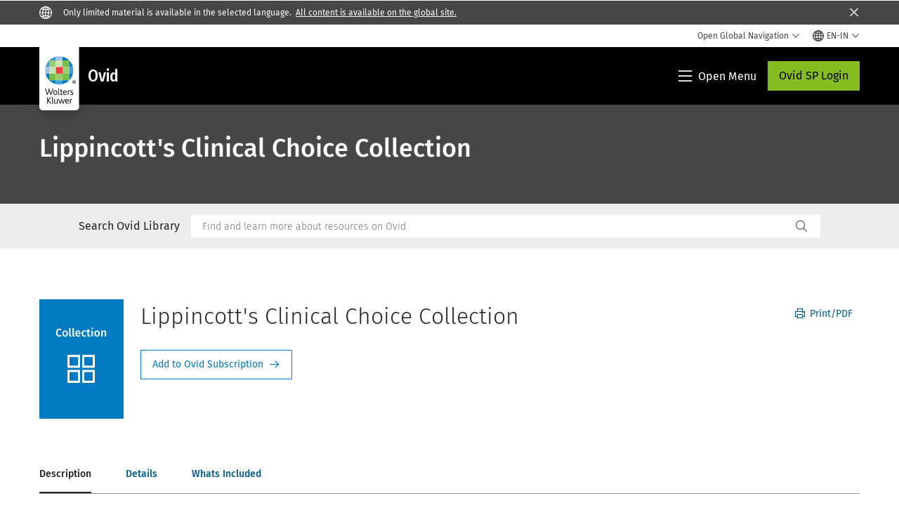

--- FILE ---
content_type: text/html; charset=utf-8
request_url: https://www.wolterskluwer.com/en-in/solutions/ovid/lippincott-s-clinical-choice-collection-12525
body_size: 23023
content:



<!DOCTYPE html>
<!--[if lt IE 7]>      <html class="no-js lt-ie9 lt-ie8 lt-ie7"> <![endif]-->
<!--[if IE 7]>         <html class="no-js lt-ie9 lt-ie8"> <![endif]-->
<!--[if IE 8]>         <html class="no-js lt-ie9"> <![endif]-->
<!--[if gt IE 8]><!-->
<html class="no-js" lang="en-IN">
<!--<![endif]-->
<head>
    <!-- Load only critical fonts synchronusly -->
    <link rel="preload" as="font" href="/-/media/themes/wolterskluwer/oneweb/www/oneweb/fonts/wk-icons/wk-icons-open.woff" crossorigin />
    <link rel="preload" as="font" href="/-/media/themes/wolterskluwer/oneweb/www/oneweb/fonts/wk-icons/wk-icons-filled.woff" crossorigin />

    <!-- Load scripts asynchronusly -->
<script defer src="/-/media/themes/wolterskluwer/oneweb/www/oneweb/scripts/optimized-min.js?rev=4c8369f425a94469ab19d09030c6b446&t=20260111T073954Z&hash=FCB116FE0209A0120992A191AF938CE2" type="c4c9854108a15965a9ddfdb1-text/javascript"></script>
    <!-- Load third party scripts asynchronusly -->

    <!-- Load all css files -->
<link rel="stylesheet" as="style"  href="/-/media/feature/experience%20accelerator/bootstrap%204/bootstrap%204/styles/optimized-min.css?rev=c22e259ea8a24a019821dc2e0c1139b2&t=20231129T105033Z&hash=E3F83863AC58D0F469E45354ED97148D" rel="stylesheet" /><link rel="stylesheet" as="style"  href="/-/media/base%20themes/custom%20oneweb%20theme/styles/optimized-min.css?rev=476a3a9a0abf496088d30af07df81525&t=20220301T130335Z&hash=DFACB0B87595EC3F88D68A5DD0D8CBDE" rel="stylesheet" /><link rel="stylesheet" as="style"  href="/-/media/themes/wolterskluwer/oneweb/www/oneweb/styles/optimized-min.css?rev=849cf4ef4f08472f8817855a40f2e238&t=20260108T123447Z&hash=1A53BD5C089597D30417FE02B5CE4F09" rel="stylesheet" />
    
    
    

    <meta name="robots" content="noindex" />

    <script type="c4c9854108a15965a9ddfdb1-text/javascript">
        var queryString = window.location.search;
        var currentUrl = window.location.href;

        if ((queryString !== null && queryString !== undefined && queryString !== '') && queryString.indexOf("fallback=true") === -1) {
            queryString = queryString + "&fallback=true";
        }
        else {
            queryString = "?fallback=true";
        }
        var newUrl = currentUrl.split('?')[0] + queryString;

        var stateObject = { languageFallback: 'true' };

        // Use history.pushState() to add a new entry to the browser's history
        history.pushState(stateObject, document.title, newUrl);
    </script>


    <title>Ovid - Lippincott's Clinical Choice Collection | Wolters Kluwer</title>




    <link href="/-/media/project/wolterskluwer/oneweb/common/images/logo/favicon.png?rev=31088e024b6a4b4daed54392c98596ea&amp;hash=A260CD36D40F7D661A2FA803A8E01336" rel="shortcut icon" />



<meta property="og:title"  content="Lippincott&#39;s Clinical Choice Collection"><meta property="og:description"  content="A cost-effective, convenient collection of must-have clinical textbooks for hospitals and healthcare facilities of any size."><meta property="og:image"  content="/-/media/ovid%20icons/collection-default-thumbnail.png?h=182&amp;w=128&amp;rev=85a4377bffd8401da0ce1bd32fd02b2e&amp;hash=8F75FA974DAD878E0A7FC7308EF0D4B0"><meta property="og:url"  content="https://www.wolterskluwer.com/en-in/solutions/ovid/lippincott-s-clinical-choice-collection-12525">


<meta  name="description" content="A cost-effective, convenient collection of must-have clinical textbooks for hospitals and healthcare facilities of any size."><meta http-equiv="content-language" content="en-in"/>




<meta property="twitter:card"  content="summary_large_image"><meta property="twitter:image"  content="/-/media/ovid%20icons/collection-default-thumbnail.png?h=182&amp;w=128&amp;rev=85a4377bffd8401da0ce1bd32fd02b2e&amp;hash=8F75FA974DAD878E0A7FC7308EF0D4B0"><meta property="twitter:title"  content="Lippincott&#39;s Clinical Choice Collection"><meta property="twitter:description"  content="A cost-effective, convenient collection of must-have clinical textbooks for hospitals and healthcare facilities of any size.">

    <meta name="viewport" content="width=device-width, initial-scale=1, maximum-scale=5" />



<script type="c4c9854108a15965a9ddfdb1-text/javascript">
    var wkPageData = window.wkPageData || {};
    wkPageData.page = {
          pageInfo:
          {
                  pageID: "{F1D26FDC-BE4A-4977-AA9B-3233B0F3A44D}",
                  pageTitle: "*",
                  pageCreationDate: "2021-09-07",
                  pageFirstPublishDate: "2021-03-04",
                  contentUpdateDate: "2023-07-28",
                  daysSincelLastEdit: "914"
          },

          category:
          {
                 businessUnit: "Health - HLRP - Ovid" ,
                 division: "Health" ,
                 allocatedBU: "HLRP - Medical Research" ,
                 siteSection: "Solutions Directory" ,
                 segments: "Health - Academic Institutions|Health - Accountable Care Organizations|Health - Hospitals and Health Systems|Health - Medical Practices and Physician Groups|Health - Medical Specialties|Health - Payers and Insurers|Health - Pharmaceutical Manufacturers|Health - Pharmacies|Health - Post-Acute Providers" ,
                 relatedBU: "Health - HLRP - Journals|Health - HLRP - Medical Education|Health - HLRP - Medical Practice|Health - HLRP - Medical Research" 
          },

         attributes:
         {
                 pageTemplate: "Generic Page",
                 pageLanguage: "en-in",
                 audience: "Chief Information Officer|Chief Medical Information Officer|Chief Medical Officer|Chief Nursing Officer|Clinical Director|Clinical Informatics Lead|Dean|Medical Faculty|Medical Librarian|Nurse Manager",
                 areaOfInterest: "Health",
                 solutionSuite: "Ovid: Advancing Healthcare with Evidence-Based Medical Research and Resources",
                 funnelStage: "Awareness",
                 topic: "Clinical Data and Analytics|Clinical Decision Support|Clinical Excellence|Clinical Natural Language Processing|Evidence-Based Practice|Health Information Technology|HIMSS|Patient Outcomes|Reference Data Management|Technology in Healthcare",
                 umbrellaTopics: "Clinical research|Digital transformation|Enterprise software|Population health|Research insights|Workflow automation",
                 geoAvailability: "Global"
         }
    };
</script>


        <link rel="alternate" hreflang="en" href="https://www.wolterskluwer.com/en/solutions/ovid/lippincotts-clinical-choice-collection-12525" />
        <link rel="alternate" hreflang="zh-TW" href="https://www.wolterskluwer.com/zh-tw/solutions/ovid/lippincotts-clinical-choice-collection-12525" />
        <link rel="alternate" hreflang="ja-JP" href="https://www.wolterskluwer.com/ja-jp/solutions/ovid/lippincotts-clinical-choice-collection-12525" />
        <link rel="alternate" hreflang="ko-KR" href="https://www.wolterskluwer.com/ko-kr/solutions/ovid/lippincotts-clinical-choice-collection-12525" />
        <link rel="alternate" hreflang="x-default" href="https://www.wolterskluwer.com/en/solutions/ovid/lippincotts-clinical-choice-collection-12525" />


<!-- Google Tag Manager --><script data-xp-off type="c4c9854108a15965a9ddfdb1-text/javascript">(function(w,d,s,l,i){w[l]=w[l]||[];w[l].push({'gtm.start':new Date().getTime(),event:'gtm.js'});var f=d.getElementsByTagName(s)[0],j=d.createElement(s),dl=l!='dataLayer'?'&l='+l:'';j.async=true;j.src='https://www.googletagmanager.com/gtm.js?id='+i+dl;f.parentNode.insertBefore(j,f);})(window,document,'script','dataLayer','GTM-53VFLLN');</script><!-- End Google Tag Manager -->

<!-- OneTrust Cookies Consent Notice start for wolterskluwer.com -->
<script src="https://cdn.cookielaw.org/scripttemplates/otSDKStub.js" data-document-language="true" type="c4c9854108a15965a9ddfdb1-text/javascript" charset="UTF-8" data-domain-script="9ecb427c-f876-4779-aeff-62bba4f8889f" async defer>
</script>
<script type="c4c9854108a15965a9ddfdb1-text/javascript">
function OptanonWrapper() { }
</script>
<!-- OneTrust Cookies Consent Notice end for wolterskluwer.com -->

<!-- Custom JS for OneTrust  -->
<script type="c4c9854108a15965a9ddfdb1-text/javascript">
	function waitForCookieBanner(selector, callback){
	  var timesRun = 0;
	  var waitInterval = setInterval(function(){
		  timesRun += 1;
		  if(timesRun === 500){
			  clearInterval(waitInterval);
		  }
		  if(document.querySelector(selector)){
			  clearInterval(waitInterval);
			  callback();
		  }
	  }, 10);
	};
	window.addEventListener('load', () => {
		waitForCookieBanner("#onetrust-banner-sdk", function(){
			if(document.querySelector(".ot-sdk-container").offsetHeight>0){
				document.querySelector(".onetrust-pc-dark-filter").style ='display : block !important';
			};
			var closeButton = document.querySelector("#close-pc-btn-handler");
			closeButton.addEventListener('click',()=>{
				if(document.querySelector(".ot-sdk-container").offsetHeight>0){
					document.querySelector(".onetrust-pc-dark-filter").classList.add("ot-hide");
					document.querySelector(".onetrust-pc-dark-filter").classList.add("display-overlay");
				}
			});
			var allButtons = document.querySelectorAll("#onetrust-reject-all-handler,#onetrust-accept-btn-handler,#accept-recommended-btn-handler,.ot-pc-refuse-all-handler,.save-preference-btn-handler");
						allButtons.forEach((button)=>{
						button.addEventListener('click',()=>{
							document.querySelector(".onetrust-pc-dark-filter").classList.remove("display-overlay");
					});
				});
		});
	});
</script>

    <link rel="preconnect" href="https://www.gstatic.com" />
    <link rel="preconnect" href="https://fonts.googleapis.com" />
    <link rel="preconnect" href="https://fonts.gstatic.com" />
    <link rel="preconnect" href="https://www.google-analytics.com" />
    <link rel="preconnect" href="https://www.googletagmanager.com" /><script optanon-category="C0003" type="c4c9854108a15965a9ddfdb1-text/javascript">
window.addEventListener('OneTrustGroupsUpdated', (event) => {
    if (!event.detail.includes("C0003")) return;
    
    const dbpr = 100;
    if (Math.random() * 100 <= 100 - dbpr) return;
    
    const d = "dbbRum";
    const w = window;
    const doc = document;
    
    // Initialize dbbRum array
    w[d] = w[d] || [];
    w[d].push(["presampling", dbpr]);
    
    // Add error listeners
    ["error", "unhandledrejection"].forEach(type => {
        addEventListener(type, e => w[d].push([type, e]));
    });
    
    // Load DebugBear script
    const script = doc.createElement("script");
    script.async = true;
    script.src = "https://cdn.debugbear.com/jmOsAXsjNi5L.js";
    doc.head.appendChild(script);
    
    // Add page data if available
    if (window.wkPageData?.page?.category) {
        const { division, businessUnit } = window.wkPageData.page.category;
        if (division) w[d].push(["tag1", division]);
        if (businessUnit) w[d].push(["tag2", businessUnit]);
    }
	if (window.wkPageData?.page?.attributes) {
        const { pageTemplate } = window.wkPageData.page.attributes;
        if (pageTemplate) w[d].push(["tag3", pageTemplate]);
    }
});
</script>


<script optanon-category="C0003" type="c4c9854108a15965a9ddfdb1-text/javascript">
window.addEventListener('OneTrustGroupsUpdated', function(event) {
    if (!event.detail.includes("C0003")) { 
        return;
    }

    if (document.querySelector('script[src^="//cdn.mouseflow.com/projects"]')) {
        console.log("Mouseflow script is already loaded.");
        return;
    }

    (function() {
        var PROJECT_ID = "0adf4ddb-d4ab-44cf-a6be-368c4dc5b1c1";
        var mf = document.createElement("script");
        mf.type = "text/javascript"; 
        mf.async = true;
        mf.src = `//cdn.mouseflow.com/projects/${PROJECT_ID}.js`; // Use template literals
        mf.setAttribute("crossorigin", "anonymous");
        document.getElementsByTagName("head")[0].appendChild(mf);

        mf.onload = function() {
            const userData = wkPageData.page.category; 
            if (typeof _mfq !== "undefined" && userData) {
                Object.keys(userData).forEach((key, index) => {
                    _mfq.push(["setVariable", index, key, userData[key]]);
                });
            } else {
                console.log("Mouseflow is not initialized or no user data available.");
            }
        };
    })();
});
</script>

<!-- Site Name -->


<!-- Logos -->


<!-- Social Profile Links -->


<!-- Breadcrumbs -->
<script type="application/ld+json">{"@type":"BreadcrumbList","itemListElement":[{"position":1,"item":{"@id":"https://www.wolterskluwer.com/en-in","name":"Home"},"@type":"ListItem"},{"position":2,"item":{"@id":"https://www.wolterskluwer.com/en-in/solutions","name":"Solutions"},"@type":"ListItem"},{"position":3,"item":{"@id":"https://www.wolterskluwer.com/en-in/solutions/ovid","name":"Ovid: Advancing Healthcare with Evidence-Based Medical Research and Resources"},"@type":"ListItem"}],"@context":"https://schema.org"}</script>

<!-- Page related info -->


<!-- Featured Video -->

<!-- Faq Page info -->


<!-- Video Carousel -->


<!-- Video -->


<!-- Profile Page Schema-->


<!-- Organization    -->


<!-- Potential Action    -->


<!-- Product Properties    -->





</head>
<body class="not-article-page default-device bodyclass" data-grecaptcha="6Lf6x-MUAAAAAATFy_Zy7Y9FezDcp0kmycrG1taQ">
    


<!-- Google Tag Manager (noscript) --><noscript data-xp-off><iframe src="https://www.googletagmanager.com/ns.html?id=GTM-53VFLLN" height="0" width="0" style="display:none;visibility:hidden"></iframe></noscript><!-- End Google Tag Manager (noscript) -->

<div class="site-name" data-site-name="www"></div>

   <script data-xp-off type="c4c9854108a15965a9ddfdb1-text/javascript">
            // Get cookie function to check existing cookie name
            var getCookie = function(name) {
                var value = "; " + document.cookie;
                var parts = value.split("; " + name + "=");
                if (parts.length == 2) return parts.pop().split(";").shift();
            };
        	
          var urlComposer = function(lang) {
                var u = window.location;
                var path = u.pathname.replace(/(\/[a-z]{2}[-][a-zA-Z]{2})|(\/en$)|(en\/)/g, '');
                path = path.substr(0, 1) !== "/" ? "/"+path : path;
               return u.origin+lang+path;
            }
            
        
            function udtCookieboxClosed() {
                if (typeof udt !== "undefined") {
                    var consent = udt.Choices;
                    // Check for cookie presence
                    var cookieVal = getCookie('UserDataTrustConsent');        
                    
                }
            }
    </script>
    
<!-- #wrapper -->
<div id="wrapper">
    <!-- #header -->
    <header>
        <div id="header" class="container-fluid">
            <div class="row">
<div class="component plain-html col-12">
    <div class="component-content">
    <div class="skip-to-nav-wrapper">
        <a class="skip-nav-link" href="#main-content" aria-label="Skip to Main Content">Skip to main</a>
    </div>    </div>
</div>        <div id="alert-bar" class="alert-wrapper hide">
            <div>
                <div class="row"></div>
            </div>
            <div class="alert-bar language-alert true" role="alert">
                <div class="alert-bar-wrapper">
                            <img alt="alert-icon" src="https://assets.contenthub.wolterskluwer.com/api/public/content/f3d6188f99544aa9b6ed8cd95f76ffc4.svg?v=e6f18377" />
                    <div class="alert-title">
                        Only limited material is available in the selected language.&nbsp;<a href="/en">All content is available on the global site.</a>
                    </div>
                    <button title="Close Button" class="close-alert" data-action="language">
                        <span class="sr-only">Close</span>
                    </button>
                </div>
            </div>
            <div>
                <div class="row"></div>
            </div>
        </div>



<div class="component row-splitter">
        <div class="container-fluid">
            <div >
                <div class="row">


<div class="component row-splitter">
        <div class="container-fluid">
            <div >
                <div class="row">


<!--Placeholder for hat/breadcrumbs-->
<!-- Navigation Menu -->


    <div class="globalnavhat  section-nav-present">
        <div class="global-menu-trigger-wrapper">
            <button class="global-menu-toggle" data-open-label="Open Global Navigation" data-close-label="Close Global Navigation"><span class="button-label">Open Global Navigation</span><i class="wk-icon-chevron-down" aria-hidden="true"></i></button>
            <div class="languageselector_wrapper">
                <div class="row">


    <div class="component language-selector-component">
        <div class="component-content">
                <button class="language-selector-button" aria-label="Select language and country" aria-haspopup="true" aria-expanded="false" aria-controls="language-selector"><i aria-hidden="true" title="globe" class="wk-icon-globe"></i>  <p class="current-language">EN-IN</p> <i class="wk-icon-chevron-down" aria-hidden="true"></i> </button>
                <div class="component tabs language-selector-modal" id="language-selector">
                    <div class="component-content">
                        <div class="language-selector-heading-text"><p style="text-align: center;">Visit our <a href="https://www.wolterskluwer.com/en">global site</a> in English, or select an alternative location or language below</p></div>
                        <div class="tabs-inner">
                            <ul class="tabs-heading">
                                    <li tabindex="0">
                                        <div>
                                            <div class="row">
                                                <div class="component content">
                                                    <div class="component-content">
                                                        <div class="field-heading" data-dm-wk="tabshorizontal.button">
                                                            Americas
                                                        </div>
                                                    </div>
                                                </div>
                                            </div>
                                        </div>
                                    </li>
                                    <li tabindex="0">
                                        <div>
                                            <div class="row">
                                                <div class="component content">
                                                    <div class="component-content">
                                                        <div class="field-heading" data-dm-wk="tabshorizontal.button">
                                                            Europe
                                                        </div>
                                                    </div>
                                                </div>
                                            </div>
                                        </div>
                                    </li>
                                    <li tabindex="0">
                                        <div>
                                            <div class="row">
                                                <div class="component content">
                                                    <div class="component-content">
                                                        <div class="field-heading" data-dm-wk="tabshorizontal.button">
                                                            Asia &amp; Pacific
                                                        </div>
                                                    </div>
                                                </div>
                                            </div>
                                        </div>
                                    </li>
                            </ul>
                            <div class="tabs-container">
                                    <div class="tab">
                                        <div class="row">
                                            <div class="row component column-splitter">
                                                    <div class="col-12 col-md-3">
                                                        <div class="row">


<div class="component link-list">
    <div class="component-content">
        <h3 class="language-selector-modal__country-name">Brazil</h3>

            <div class="language-selector-modal__page">
                <span class="language-selector-modal__page-name">Home page:</span>
                <ul>

                        <li>
                            <div class="field-link">
                                    <a href="/pt-br" data-variantfieldname="Link">Portuguese</a>
                            </div>
                        </li>
                </ul>
            </div>
    </div>
</div>
                                                        </div>
                                                    </div>
                                                    <div class="col-12 col-md-3">
                                                        <div class="row">


<div class="component link-list">
    <div class="component-content">
        <h3 class="language-selector-modal__country-name">Canada</h3>

            <div class="language-selector-modal__page">
                <span class="language-selector-modal__page-name">Home page:</span>
                <ul>

                        <li>
                            <div class="field-link">
                                    <a href="/en-ca" data-variantfieldname="Link">English</a>
                            </div>
                        </li>
                        <li>
                            <div class="field-link">
                                    <a href="/fr-ca" data-variantfieldname="Link">French</a>
                            </div>
                        </li>
                </ul>
            </div>
    </div>
</div>
                                                        </div>
                                                    </div>
                                                    <div class="col-12 col-md-3">
                                                        <div class="row">


<div class="component link-list">
    <div class="component-content">
        <h3 class="language-selector-modal__country-name">Latin America</h3>

            <div class="language-selector-modal__page">
                <span class="language-selector-modal__page-name">Home page:</span>
                <ul>

                        <li>
                            <div class="field-link">
                                    <a href="/es" data-variantfieldname="Link">Spanish</a>
                            </div>
                        </li>
                </ul>
            </div>
    </div>
</div>
                                                        </div>
                                                    </div>
                                                    <div class="col-12 col-md-3">
                                                        <div class="row">


<div class="component link-list">
    <div class="component-content">
        <h3 class="language-selector-modal__country-name">United States</h3>

            <div class="language-selector-modal__page">
                <span class="language-selector-modal__page-name">Home page:</span>
                <ul>

                        <li>
                            <div class="field-link">
                                    <a href="/en" data-variantfieldname="Link">English</a>
                            </div>
                        </li>
                </ul>
            </div>
            <div class="language-selector-modal__page">
                <span class="language-selector-modal__page-name">Current Page:</span>
                <ul>

                        <li>
                            <div class="field-link">
                                    <a href="/en/solutions/ovid/lippincott-s-clinical-choice-collection-12525" data-variantfieldname="Link">English</a>
                            </div>
                        </li>
                </ul>
            </div>
    </div>
</div>
                                                        </div>
                                                    </div>
                                            </div>
                                        </div>
                                    </div>
                                    <div class="tab">
                                        <div class="row">
                                            <div class="row component column-splitter">
                                                    <div class="col-12 col-md-3">
                                                        <div class="row">


<div class="component link-list">
    <div class="component-content">
        <h3 class="language-selector-modal__country-name">Belgium</h3>

            <div class="language-selector-modal__page">
                <span class="language-selector-modal__page-name">Home page:</span>
                <ul>

                        <li>
                            <div class="field-link">
                                    <a href="/nl-be" data-variantfieldname="Link">Dutch</a>
                            </div>
                        </li>
                        <li>
                            <div class="field-link">
                                    <a href="/fr-be" data-variantfieldname="Link">French</a>
                            </div>
                        </li>
                </ul>
            </div>
    </div>
</div>
                                                        </div>
                                                    </div>
                                                    <div class="col-12 col-md-3">
                                                        <div class="row">


<div class="component link-list">
    <div class="component-content">
        <h3 class="language-selector-modal__country-name">Czech Republic</h3>

            <div class="language-selector-modal__page">
                <span class="language-selector-modal__page-name">Home page:</span>
                <ul>

                        <li>
                            <div class="field-link">
                                    <a href="/cs-cz" data-variantfieldname="Link">Czech</a>
                            </div>
                        </li>
                </ul>
            </div>
    </div>
</div>
                                                        </div>
                                                    </div>
                                                    <div class="col-12 col-md-3">
                                                        <div class="row">


<div class="component link-list">
    <div class="component-content">
        <h3 class="language-selector-modal__country-name">Denmark</h3>

            <div class="language-selector-modal__page">
                <span class="language-selector-modal__page-name">Home page:</span>
                <ul>

                        <li>
                            <div class="field-link">
                                    <a href="/da-dk" data-variantfieldname="Link">Denmark</a>
                            </div>
                        </li>
                </ul>
            </div>
    </div>
</div>
                                                        </div>
                                                    </div>
                                                    <div class="col-12 col-md-3">
                                                        <div class="row">


<div class="component link-list">
    <div class="component-content">
        <h3 class="language-selector-modal__country-name">France</h3>

            <div class="language-selector-modal__page">
                <span class="language-selector-modal__page-name">Home page:</span>
                <ul>

                        <li>
                            <div class="field-link">
                                    <a href="/fr-fr" data-variantfieldname="Link">French</a>
                            </div>
                        </li>
                </ul>
            </div>
    </div>
</div>
                                                        </div>
                                                    </div>
                                                    <div class="col-12 col-md-3">
                                                        <div class="row">


<div class="component link-list">
    <div class="component-content">
        <h3 class="language-selector-modal__country-name">Germany</h3>

            <div class="language-selector-modal__page">
                <span class="language-selector-modal__page-name">Home page:</span>
                <ul>

                        <li>
                            <div class="field-link">
                                    <a href="/de-de" data-variantfieldname="Link">German</a>
                            </div>
                        </li>
                </ul>
            </div>
    </div>
</div>
                                                        </div>
                                                    </div>
                                                    <div class="col-12 col-md-3">
                                                        <div class="row">


<div class="component link-list">
    <div class="component-content">
        <h3 class="language-selector-modal__country-name">Hungary</h3>

            <div class="language-selector-modal__page">
                <span class="language-selector-modal__page-name">Home page:</span>
                <ul>

                        <li>
                            <div class="field-link">
                                    <a href="/hu-hu" data-variantfieldname="Link">Hungarian</a>
                            </div>
                        </li>
                </ul>
            </div>
    </div>
</div>
                                                        </div>
                                                    </div>
                                                    <div class="col-12 col-md-3">
                                                        <div class="row">


<div class="component link-list">
    <div class="component-content">
        <h3 class="language-selector-modal__country-name">Italy</h3>

            <div class="language-selector-modal__page">
                <span class="language-selector-modal__page-name">Home page:</span>
                <ul>

                        <li>
                            <div class="field-link">
                                    <a href="/it-it" data-variantfieldname="Link">Italian</a>
                            </div>
                        </li>
                </ul>
            </div>
    </div>
</div>
                                                        </div>
                                                    </div>
                                                    <div class="col-12 col-md-3">
                                                        <div class="row">


<div class="component link-list">
    <div class="component-content">
        <h3 class="language-selector-modal__country-name">Netherlands</h3>

            <div class="language-selector-modal__page">
                <span class="language-selector-modal__page-name">Home page:</span>
                <ul>

                        <li>
                            <div class="field-link">
                                    <a href="/nl-nl" data-variantfieldname="Link">Dutch</a>
                            </div>
                        </li>
                </ul>
            </div>
    </div>
</div>
                                                        </div>
                                                    </div>
                                                    <div class="col-12 col-md-3">
                                                        <div class="row">


<div class="component link-list">
    <div class="component-content">
        <h3 class="language-selector-modal__country-name">Norway</h3>

            <div class="language-selector-modal__page">
                <span class="language-selector-modal__page-name">Home page:</span>
                <ul>

                        <li>
                            <div class="field-link">
                                    <a href="/nb-no" data-variantfieldname="Link">Norwegian</a>
                            </div>
                        </li>
                </ul>
            </div>
    </div>
</div>
                                                        </div>
                                                    </div>
                                                    <div class="col-12 col-md-3">
                                                        <div class="row">


<div class="component link-list">
    <div class="component-content">
        <h3 class="language-selector-modal__country-name">Poland</h3>

            <div class="language-selector-modal__page">
                <span class="language-selector-modal__page-name">Home page:</span>
                <ul>

                        <li>
                            <div class="field-link">
                                    <a href="/pl-pl" data-variantfieldname="Link">Polish</a>
                            </div>
                        </li>
                </ul>
            </div>
    </div>
</div>
                                                        </div>
                                                    </div>
                                                    <div class="col-12 col-md-3">
                                                        <div class="row">


<div class="component link-list">
    <div class="component-content">
        <h3 class="language-selector-modal__country-name">Portugal</h3>

            <div class="language-selector-modal__page">
                <span class="language-selector-modal__page-name">Home page:</span>
                <ul>

                        <li>
                            <div class="field-link">
                                    <a href="/pt-pt" data-variantfieldname="Link">Portuguese</a>
                            </div>
                        </li>
                </ul>
            </div>
    </div>
</div>
                                                        </div>
                                                    </div>
                                                    <div class="col-12 col-md-3">
                                                        <div class="row">


<div class="component link-list">
    <div class="component-content">
        <h3 class="language-selector-modal__country-name">Romania</h3>

            <div class="language-selector-modal__page">
                <span class="language-selector-modal__page-name">Home page:</span>
                <ul>

                        <li>
                            <div class="field-link">
                                    <a href="/ro-ro" data-variantfieldname="Link">Romanian</a>
                            </div>
                        </li>
                </ul>
            </div>
    </div>
</div>
                                                        </div>
                                                    </div>
                                                    <div class="col-12 col-md-3">
                                                        <div class="row">


<div class="component link-list">
    <div class="component-content">
        <h3 class="language-selector-modal__country-name">Slovakia</h3>

            <div class="language-selector-modal__page">
                <span class="language-selector-modal__page-name">Home page:</span>
                <ul>

                        <li>
                            <div class="field-link">
                                    <a href="/sk-sk" data-variantfieldname="Link">Slovak</a>
                            </div>
                        </li>
                </ul>
            </div>
    </div>
</div>
                                                        </div>
                                                    </div>
                                                    <div class="col-12 col-md-3">
                                                        <div class="row">


<div class="component link-list">
    <div class="component-content">
        <h3 class="language-selector-modal__country-name">Spain</h3>

            <div class="language-selector-modal__page">
                <span class="language-selector-modal__page-name">Home page:</span>
                <ul>

                        <li>
                            <div class="field-link">
                                    <a href="/es-es" data-variantfieldname="Link">Spanish</a>
                            </div>
                        </li>
                </ul>
            </div>
    </div>
</div>
                                                        </div>
                                                    </div>
                                                    <div class="col-12 col-md-3">
                                                        <div class="row">


<div class="component link-list">
    <div class="component-content">
        <h3 class="language-selector-modal__country-name">Sweden</h3>

            <div class="language-selector-modal__page">
                <span class="language-selector-modal__page-name">Home page:</span>
                <ul>

                        <li>
                            <div class="field-link">
                                    <a href="/sv-se" data-variantfieldname="Link">Swedish</a>
                            </div>
                        </li>
                </ul>
            </div>
    </div>
</div>
                                                        </div>
                                                    </div>
                                                    <div class="col-12 col-md-3">
                                                        <div class="row">


<div class="component link-list">
    <div class="component-content">
        <h3 class="language-selector-modal__country-name">United Kingdom</h3>

            <div class="language-selector-modal__page">
                <span class="language-selector-modal__page-name">Home page:</span>
                <ul>

                        <li>
                            <div class="field-link">
                                    <a href="/en-gb" data-variantfieldname="Link">English</a>
                            </div>
                        </li>
                </ul>
            </div>
    </div>
</div>
                                                        </div>
                                                    </div>
                                            </div>
                                        </div>
                                    </div>
                                    <div class="tab">
                                        <div class="row">
                                            <div class="row component column-splitter">
                                                    <div class="col-12 col-md-3">
                                                        <div class="row">


<div class="component link-list">
    <div class="component-content">
        <h3 class="language-selector-modal__country-name">Australia</h3>

            <div class="language-selector-modal__page">
                <span class="language-selector-modal__page-name">Home page:</span>
                <ul>

                        <li>
                            <div class="field-link">
                                    <a href="/en-au" data-variantfieldname="Link">English</a>
                            </div>
                        </li>
                </ul>
            </div>
    </div>
</div>
                                                        </div>
                                                    </div>
                                                    <div class="col-12 col-md-3">
                                                        <div class="row">


<div class="component link-list">
    <div class="component-content">
        <h3 class="language-selector-modal__country-name">China</h3>

            <div class="language-selector-modal__page">
                <span class="language-selector-modal__page-name">Home page:</span>
                <ul>

                        <li>
                            <div class="field-link">
                                    <a href="https://www.wolterskluwer.cn" data-variantfieldname="Link" target="_blank" rel="noopener noreferrer">Simplified Chinese</a>
                            </div>
                        </li>
                </ul>
            </div>
    </div>
</div>
                                                        </div>
                                                    </div>
                                                    <div class="col-12 col-md-3">
                                                        <div class="row">


<div class="component link-list">
    <div class="component-content">
        <h3 class="language-selector-modal__country-name">Hong Kong</h3>

            <div class="language-selector-modal__page">
                <span class="language-selector-modal__page-name">Home page:</span>
                <ul>

                        <li>
                            <div class="field-link">
                                    <a href="/en-hk" data-variantfieldname="Link">English</a>
                            </div>
                        </li>
                </ul>
            </div>
    </div>
</div>
                                                        </div>
                                                    </div>
                                                    <div class="col-12 col-md-3">
                                                        <div class="row">


<div class="component link-list">
    <div class="component-content">
        <h3 class="language-selector-modal__country-name">India</h3>

            <div class="language-selector-modal__page">
                <span class="language-selector-modal__page-name">Home page:</span>
                <ul>

                        <li>
                            <div class="field-link">
                                    <a href="/en-in" data-variantfieldname="Link">English</a>
                            </div>
                        </li>
                </ul>
            </div>
    </div>
</div>
                                                        </div>
                                                    </div>
                                                    <div class="col-12 col-md-3">
                                                        <div class="row">


<div class="component link-list">
    <div class="component-content">
        <h3 class="language-selector-modal__country-name">Japan</h3>

            <div class="language-selector-modal__page">
                <span class="language-selector-modal__page-name">Home page:</span>
                <ul>

                        <li>
                            <div class="field-link">
                                    <a href="/ja-jp" data-variantfieldname="Link">Japanese</a>
                            </div>
                        </li>
                </ul>
            </div>
            <div class="language-selector-modal__page">
                <span class="language-selector-modal__page-name">Current Page:</span>
                <ul>

                        <li>
                            <div class="field-link">
                                    <a href="/ja-jp/solutions/ovid/lippincott-s-clinical-choice-collection-12525" data-variantfieldname="Link">Japanese</a>
                            </div>
                        </li>
                </ul>
            </div>
    </div>
</div>
                                                        </div>
                                                    </div>
                                                    <div class="col-12 col-md-3">
                                                        <div class="row">


<div class="component link-list">
    <div class="component-content">
        <h3 class="language-selector-modal__country-name">Malaysia</h3>

            <div class="language-selector-modal__page">
                <span class="language-selector-modal__page-name">Home page:</span>
                <ul>

                        <li>
                            <div class="field-link">
                                    <a href="/en-my" data-variantfieldname="Link">English</a>
                            </div>
                        </li>
                </ul>
            </div>
    </div>
</div>
                                                        </div>
                                                    </div>
                                                    <div class="col-12 col-md-3">
                                                        <div class="row">


<div class="component link-list">
    <div class="component-content">
        <h3 class="language-selector-modal__country-name">New Zealand</h3>

            <div class="language-selector-modal__page">
                <span class="language-selector-modal__page-name">Home page:</span>
                <ul>

                        <li>
                            <div class="field-link">
                                    <a href="/en-nz" data-variantfieldname="Link">English</a>
                            </div>
                        </li>
                </ul>
            </div>
    </div>
</div>
                                                        </div>
                                                    </div>
                                                    <div class="col-12 col-md-3">
                                                        <div class="row">


<div class="component link-list">
    <div class="component-content">
        <h3 class="language-selector-modal__country-name">Philippines</h3>

            <div class="language-selector-modal__page">
                <span class="language-selector-modal__page-name">Home page:</span>
                <ul>

                        <li>
                            <div class="field-link">
                                    <a href="/en-ph" data-variantfieldname="Link">English</a>
                            </div>
                        </li>
                </ul>
            </div>
    </div>
</div>
                                                        </div>
                                                    </div>
                                                    <div class="col-12 col-md-3">
                                                        <div class="row">


<div class="component link-list">
    <div class="component-content">
        <h3 class="language-selector-modal__country-name">Singapore</h3>

            <div class="language-selector-modal__page">
                <span class="language-selector-modal__page-name">Home page:</span>
                <ul>

                        <li>
                            <div class="field-link">
                                    <a href="/en-sg" data-variantfieldname="Link">English</a>
                            </div>
                        </li>
                </ul>
            </div>
    </div>
</div>
                                                        </div>
                                                    </div>
                                                    <div class="col-12 col-md-3">
                                                        <div class="row">


<div class="component link-list">
    <div class="component-content">
        <h3 class="language-selector-modal__country-name">South Korea</h3>

            <div class="language-selector-modal__page">
                <span class="language-selector-modal__page-name">Home page:</span>
                <ul>

                        <li>
                            <div class="field-link">
                                    <a href="/ko-kr" data-variantfieldname="Link">English</a>
                            </div>
                        </li>
                </ul>
            </div>
            <div class="language-selector-modal__page">
                <span class="language-selector-modal__page-name">Current Page:</span>
                <ul>

                        <li>
                            <div class="field-link">
                                    <a href="/ko-kr/solutions/ovid/lippincott-s-clinical-choice-collection-12525" data-variantfieldname="Link">English</a>
                            </div>
                        </li>
                </ul>
            </div>
    </div>
</div>
                                                        </div>
                                                    </div>
                                                    <div class="col-12 col-md-3">
                                                        <div class="row">


<div class="component link-list">
    <div class="component-content">
        <h3 class="language-selector-modal__country-name">Taiwan</h3>

            <div class="language-selector-modal__page">
                <span class="language-selector-modal__page-name">Home page:</span>
                <ul>

                        <li>
                            <div class="field-link">
                                    <a href="/zh-tw" data-variantfieldname="Link">English</a>
                            </div>
                        </li>
                </ul>
            </div>
            <div class="language-selector-modal__page">
                <span class="language-selector-modal__page-name">Current Page:</span>
                <ul>

                        <li>
                            <div class="field-link">
                                    <a href="/zh-tw/solutions/ovid/lippincott-s-clinical-choice-collection-12525" data-variantfieldname="Link">English</a>
                            </div>
                        </li>
                </ul>
            </div>
    </div>
</div>
                                                        </div>
                                                    </div>
                                                    <div class="col-12 col-md-3">
                                                        <div class="row">


<div class="component link-list">
    <div class="component-content">
        <h3 class="language-selector-modal__country-name">Thailand</h3>

            <div class="language-selector-modal__page">
                <span class="language-selector-modal__page-name">Home page:</span>
                <ul>

                        <li>
                            <div class="field-link">
                                    <a href="/th-th" data-variantfieldname="Link">English</a>
                            </div>
                        </li>
                </ul>
            </div>
    </div>
</div>
                                                        </div>
                                                    </div>
                                                    <div class="col-12 col-md-3">
                                                        <div class="row">


<div class="component link-list">
    <div class="component-content">
        <h3 class="language-selector-modal__country-name">Vietnam</h3>

            <div class="language-selector-modal__page">
                <span class="language-selector-modal__page-name">Home page:</span>
                <ul>

                        <li>
                            <div class="field-link">
                                    <a href="/vi-vn" data-variantfieldname="Link">English</a>
                            </div>
                        </li>
                </ul>
            </div>
    </div>
</div>
                                                        </div>
                                                    </div>
                                            </div>
                                        </div>
                                    </div>
                            </div>
                        </div>
                    </div>
                </div>
        </div>
    </div>
</div>
            </div>
        </div>
    </div>

<nav class="section-nav-present" aria-label="Wolters Kluwer Navigation" id="globalNav">
    <div class="ow-global-nav-container">
        <div class="ow-global-nav-wrapper">
            <div>
                <div class="row">
<div class="component image file-type-icon-media-link header-logo">
    <div class="component-content">
<a title="Logo" href="/en-in"><picture title="Wolters Kluwer Logo"><source srcset="https://cdn.wolterskluwer.io/wk/jumpstart-v3-assets/0.x.x/logo/medium.svg" media="(max-width:991px)" width="161px" height="26px"></source><source srcset="https://cdn.wolterskluwer.io/wk/jumpstart-v3-assets/0.x.x/logo/medium.svg" media="(max-width:1199px)" width="161px" height="26px"></source><source srcset="https://cdn.wolterskluwer.io/wk/jumpstart-v3-assets/0.x.x/logo/large.svg" media="(min-width:1200px) and (max-width:1599px)" width="161px" height="26px"></source><img src="https://cdn.wolterskluwer.io/wk/jumpstart-v3-assets/0.x.x/logo/large.svg" alt="Wolters Kluwer Logo" width="214px" height="34px" /></picture></a>    </div>
</div>
</div>
            </div>
            <div class="ow-global-nav-main" id="Main-Menu">
                <ul class="ow-global-nav-list-level-1">
                        <li class="ow-global-nav-item-level-1">
                                <button class="ow-global-nav-link-level-1" type="button" aria-haspopup="true" aria-expanded="false" aria-controls="nav-level-1-solutions-&amp;-products">
                                    Solutions &amp; Products
                                    <i class="wk-icon-chevron-down" aria-hidden="true"></i>
                                </button>
                                                            <ul class="ow-global-nav-list-level-2" id="nav-level-1-solutions-&amp;-products">
                                        <li class="ow-global-nav-item-level-2">
                                                <button class="ow-global-nav-link-level-2 submenu-button" type="button" aria-expanded="false" aria-controls="nav-level-2-content-by-product-name">
                                                    By Product Name
                                                    <i class="wk-icon-chevron-down" aria-hidden="true"></i>
                                                </button>
                                                                                            <div class="ow-global-nav-content-panel ow-global-nav-level-2-content" id="nav-level-2-content-by-product-name">


<div class="ow-global-nav-content-section  " id="content-section-health">
    <h3 class="content-heading">Health</h3>
            <ul class="ow-global-nav-features-list">
                <li class="ow-global-nav-feature-item">
                    <a class="ow-global-nav-feature-link" href="https://www.wolterskluwer.com/en-in/solutions/uptodate" target="">
                        UpToDate
                    </a>
                        <p class="link-description">Industry-leading clinical decision support
</p>
                </li>
                <li class="ow-global-nav-feature-item">
                    <a class="ow-global-nav-feature-link" href="https://www.wolterskluwer.com/en-in/solutions/ovid" target="">
                        Ovid
                    </a>
                        <p class="link-description">The world’s most trusted medical research platform
</p>
                </li>
                <li class="ow-global-nav-feature-item">
                    <a class="ow-global-nav-feature-link" href="https://www.wolterskluwer.com/en-in/solutions/uptodate/drug-decision-support" target="">
                        UpToDate Lexidrug
                    </a>
                        <p class="link-description">Evidence-based drug referential solutions
</p>
                </li>
                <li class="ow-global-nav-feature-item">
                    <a class="ow-global-nav-feature-link" href="https://www.wolterskluwer.com/en-in/solutions/ovid/ovid-synthesis" target="">
                        Ovid Synthesis
                    </a>
                        <p class="link-description">Workflow solution for clinical practice improvements
</p>
                </li>
        </ul>
            <a href="https://www.wolterskluwer.com/en-in/health" class="ow-global-nav-cta secondary-cta" target="">
            <span>Ler Mas</span>
                <span title="arrow-right" class="wk-icon-arrow-right" aria-hidden="true"></span>


        </a>
</div>

<div class="ow-global-nav-content-section  " id="content-section-tax-&amp;-accounting">
    <h3 class="content-heading">Tax &amp; Accounting</h3>
            <ul class="ow-global-nav-features-list">
                <li class="ow-global-nav-feature-item">
                    <a class="ow-global-nav-feature-link" href="https://www.wolterskluwer.com/en-in/solutions/cch-ifirm-apac" target="">
                        CCH iFirm
                    </a>
                        <p class="link-description">Accounting firm management &amp; compliance software
</p>
                </li>
                <li class="ow-global-nav-feature-item">
                    <a class="ow-global-nav-feature-link" href="https://www.wolterskluwer.com/en-in/solutions/cch-audit-automation-india" target="">
                        CCH Audit Automation - India
                    </a>
                        <p class="link-description">Audit Automation software
</p>
                </li>
                <li class="ow-global-nav-feature-item">
                    <a class="ow-global-nav-feature-link" href="https://www.wolterskluwer.com/en-in/solutions/cch-tax-online" target="">
                        CCH Tax Online
                    </a>
                        <p class="link-description">Online Direct Tax and GST content for India
</p>
                </li>
                <li class="ow-global-nav-feature-item">
                    <a class="ow-global-nav-feature-link" href="https://www.wolterskluwer.com/en-in/solutions/cch-tax-online/cch-dt-online" target="">
                        CCH Direct Tax Online
                    </a>
                        <p class="link-description">Online Direct Tax content for India
</p>
                </li>
        </ul>
            <a href="https://www.wolterskluwer.com/en-in/tax-and-accounting" class="ow-global-nav-cta secondary-cta" target="">
            <span>Tax &amp; Accounting Overview</span>
                <span title="arrow-right" class="wk-icon-arrow-right" aria-hidden="true"></span>


        </a>
</div>

<div class="ow-global-nav-content-section  " id="content-section-corporate-performance-&amp;-esg">
    <h3 class="content-heading">Corporate Performance &amp; ESG</h3>
            <ul class="ow-global-nav-features-list">
                <li class="ow-global-nav-feature-item">
                    <a class="ow-global-nav-feature-link" href="https://www.wolterskluwer.com/en-in/solutions/cch-tagetik" target="">
                        CCH Tagetik
                    </a>
                        <p class="link-description">Unified performance management software
</p>
                </li>
                <li class="ow-global-nav-feature-item">
                    <a class="ow-global-nav-feature-link" href="https://www.wolterskluwer.com/en-in/solutions/enablon" target="">
                        Enablon
                    </a>
                        <p class="link-description">Software solutions for Environment, Health and Safety (EHS), ESG, and Operational Excellence
</p>
                </li>
                <li class="ow-global-nav-feature-item">
                    <a class="ow-global-nav-feature-link" href="https://www.wolterskluwer.com/en-in/solutions/teammate" target="">
                        TeamMate
                    </a>
                        <p class="link-description">Audit and assurance solutions for corporate and public sector organizations
</p>
                </li>
        </ul>
            <a href="https://www.wolterskluwer.com/en-in/esg" class="ow-global-nav-cta secondary-cta" target="">
            <span>Corporate Performance &amp; ESG Overview</span>
                <span title="arrow-right" class="wk-icon-arrow-right" aria-hidden="true"></span>


        </a>
</div>

<div class="ow-global-nav-content-section highlight-background " id="content-section-useful-links">
    <h3 class="content-heading">Useful Links</h3>
            <ul class="ow-global-nav-features-list">
                <li class="ow-global-nav-feature-item">
                    <a class="ow-global-nav-feature-link" href="https://www.wolterskluwer.com/en-in/solutions" target="">
                        Solutions Directory
                    </a>
                </li>
                <li class="ow-global-nav-feature-item">
                    <a class="ow-global-nav-feature-link" href="https://www.wolterskluwer.com/en-in/my-account-login" target="">
                        Product Login
                    </a>
                </li>
                <li class="ow-global-nav-feature-item">
                    <a class="ow-global-nav-feature-link" href="https://www.wolterskluwer.com/en-in/know/bookstores" target="">
                        eShop
                    </a>
                </li>
        </ul>
    </div>                                                </div>
                                        </li>
                                </ul>
                        </li>
                        <li class="ow-global-nav-item-level-1">
                                <button class="ow-global-nav-link-level-1" type="button" aria-haspopup="true" aria-expanded="false" aria-controls="nav-level-1-insights">
                                    Insights
                                    <i class="wk-icon-chevron-down" aria-hidden="true"></i>
                                </button>
                                                            <ul class="ow-global-nav-list-level-2" id="nav-level-1-insights">
                                        <li class="ow-global-nav-item-level-2">
                                                <button class="ow-global-nav-link-level-2 submenu-button" type="button" aria-expanded="false" aria-controls="nav-level-2-content-business-insights">
                                                    Business Insights
                                                    <i class="wk-icon-chevron-down" aria-hidden="true"></i>
                                                </button>
                                                                                            <div class="ow-global-nav-content-panel ow-global-nav-level-2-content" id="nav-level-2-content-business-insights">


<div class="ow-global-nav-content-section  " id="content-section-business-insights-hub">
    <h3 class="content-heading">Business Insights Hub</h3>
        <p class="content-description">Unlock future-ready Insights and navigate the complexities of today&#39;s business world with confidence. Wolters Kluwer’s Business Insights empowers professionals and decision-makers to stay ahead of the curve through innovative thinking, analysis, and expert insights to drive your business forward.
</p>
                <a href="https://www.wolterskluwer.com/en-in/expert-insights" class="ow-global-nav-cta primary-cta" target="">
            <span>Visit the Insights Hub</span>
                <span title="arrow-right" class="wk-icon-arrow-right" aria-hidden="true"></span>


        </a>
</div>

<div class="ow-global-nav-content-section  " id="content-section-featured-reports">
    <h3 class="content-heading">Featured Reports</h3>
            <ul class="ow-global-nav-features-list">
                <li class="ow-global-nav-feature-item">
                    <a class="ow-global-nav-feature-link" href="https://www.wolterskluwer.com/en-in/know/future-ready-accountant" target="">
                        Future Ready Accountant
                    </a>
                </li>
                <li class="ow-global-nav-feature-item">
                    <a class="ow-global-nav-feature-link" href="https://www.wolterskluwer.com/en-in/know/future-ready-healthcare" target="">
                        Future Ready Healthcare
                    </a>
                </li>
                <li class="ow-global-nav-feature-item">
                    <a class="ow-global-nav-feature-link" href="https://www.wolterskluwer.com/en-in/know/future-ready-lawyer-2024" target="">
                        Future Ready Lawyer
                    </a>
                </li>
        </ul>
    </div>

<div class="ow-global-nav-content-section  " id="content-section-trending-topics">
    <h3 class="content-heading">Trending Topics</h3>
            <ul class="ow-global-nav-features-list">
                <li class="ow-global-nav-feature-item">
                    <a class="ow-global-nav-feature-link" href="https://www.wolterskluwer.com/en-in/about-us/artificial-intelligence" target="">
                        Artificial Intelligence
                    </a>
                </li>
        </ul>
    </div>                                                </div>
                                        </li>
                                        <li class="ow-global-nav-item-level-2">
                                                <button class="ow-global-nav-link-level-2 submenu-button" type="button" aria-expanded="false" aria-controls="nav-level-2-by-expertise">
                                                    By Expertise
                                                    <i class="wk-icon-chevron-down" aria-hidden="true"></i>
                                                </button>
                                                                                            <ul class="ow-global-nav-list-level-3" id="nav-level-2-by-expertise">
                                                        <li class="ow-global-nav-item-level-3">
                                                                <button class="ow-global-nav-link-level-3 submenu-button" type="button" aria-expanded="false" aria-controls="nav-level-3-health">
                                                                    Health
                                                                    <i class="wk-icon-chevron-down" aria-hidden="true"></i>
                                                                </button>
                                                                                                                            <div class="ow-global-nav-list-level-4 ow-global-nav-content-panel" id="nav-level-3-health">


<div class="ow-global-nav-content-section  split-columns" id="content-section-insights">
    <h3 class="content-heading">Insights</h3>
            <ul class="ow-global-nav-features-list query-list">
                <li class="ow-global-nav-feature-item"><a class="ow-global-nav-feature-link" href="/en-in/expert-insights/changes-in-the-2024-niosh-list-demand-a-robust-organizational-response">Changes in the 2024 NIOSH List demand a robust organizational response</a></li>
                <li class="ow-global-nav-feature-item"><a class="ow-global-nav-feature-link" href="/en-in/expert-insights/driving-momentum-in-healthcare-technology-amid-dramatic-change">Driving momentum in healthcare technology amid dramatic change</a></li>
                <li class="ow-global-nav-feature-item"><a class="ow-global-nav-feature-link" href="/en-in/expert-insights/donated-mobile-cds-helps-ugandan-students-improve-study-patient-care">Donated mobile CDS subscriptions help Ugandan students improve study and patient care</a></li>
                <li class="ow-global-nav-feature-item"><a class="ow-global-nav-feature-link" href="/en-in/expert-insights/three-pillars-of-healthcare-technology-predictions-in-2023">Three pillars of healthcare technology predictions in 2023</a></li>
                <li class="ow-global-nav-feature-item"><a class="ow-global-nav-feature-link" href="/en-in/expert-insights/developing-clinical-empathy-to-improve-health-equity">Developing clinical empathy to improve health equity</a></li>
                <li class="ow-global-nav-feature-item"><a class="ow-global-nav-feature-link" href="/en-in/expert-insights/six-challenges-to-delivering-quality-healthcare">Six challenges to delivering quality healthcare</a></li>
                <li class="ow-global-nav-feature-item"><a class="ow-global-nav-feature-link" href="/en-in/expert-insights/starting-medical-school-right-way">Starting medical school the right way</a></li>
                <li class="ow-global-nav-feature-item"><a class="ow-global-nav-feature-link" href="/en-in/expert-insights/connect-with-senior-medical-students">How to connect with senior medical students</a></li>
        </ul>
    </div>                                                                </div>
                                                        </li>
                                                        <li class="ow-global-nav-item-level-3">
                                                                <button class="ow-global-nav-link-level-3 submenu-button" type="button" aria-expanded="false" aria-controls="nav-level-3-tax-&amp;-accounting">
                                                                    Tax &amp; Accounting
                                                                    <i class="wk-icon-chevron-down" aria-hidden="true"></i>
                                                                </button>
                                                                                                                            <div class="ow-global-nav-list-level-4 ow-global-nav-content-panel" id="nav-level-3-tax-&amp;-accounting">


<div class="ow-global-nav-content-section  split-columns" id="content-section-insights">
    <h3 class="content-heading">Insights</h3>
            <ul class="ow-global-nav-features-list query-list">
                <li class="ow-global-nav-feature-item"><a class="ow-global-nav-feature-link" href="/en-in/expert-insights/outsourcing-vs-inhouse-white-paper">Outsourcing Vs in-house management of BEPS Pillar Two compliance and reporting</a></li>
                <li class="ow-global-nav-feature-item"><a class="ow-global-nav-feature-link" href="/en-in/expert-insights/outsourcing-vs-inhouse-decision-tree">Out-sourcing Vs Inhouse BEPS Pillar Two Decision Tree</a></li>
                <li class="ow-global-nav-feature-item"><a class="ow-global-nav-feature-link" href="/en-in/expert-insights/the-impact-of-technology-on-the-auditing-profession-a-deep-dive">The impact of technology on the auditing profession: A deep dive by Akshay Maheshwari, Partner, B R Maheshwari &amp; Co LLP</a></li>
                <li class="ow-global-nav-feature-item"><a class="ow-global-nav-feature-link" href="/en-in/expert-insights/beps-pillar-two-procurement-checklist">Wolters Kluwer BEPS Pillar Two Procurement Checklist</a></li>
                <li class="ow-global-nav-feature-item"><a class="ow-global-nav-feature-link" href="/en-in/expert-insights/modernising-the-corporate-tax-function">Modernising the corporate tax function - technology insights</a></li>
                <li class="ow-global-nav-feature-item"><a class="ow-global-nav-feature-link" href="/en-in/expert-insights/wolters-kluwer-beps-pillar-two-readiness-index-report">Wolters Kluwer BEPS Pillar Two Readiness Index Report</a></li>
                <li class="ow-global-nav-feature-item"><a class="ow-global-nav-feature-link" href="/en-in/expert-insights/understanding-beps-pillar-two-data">BEPS Pillar Two: Understanding data requirements and managing data</a></li>
                <li class="ow-global-nav-feature-item"><a class="ow-global-nav-feature-link" href="/en-in/expert-insights/tax-solutions-convenience-versus-effectiveness">Tax solutions: Convenience versus effectiveness</a></li>
        </ul>
    </div>                                                                </div>
                                                        </li>
                                                        <li class="ow-global-nav-item-level-3">
                                                                <button class="ow-global-nav-link-level-3 submenu-button" type="button" aria-expanded="false" aria-controls="nav-level-3-corporate-performance-&amp;-esg">
                                                                    Corporate Performance &amp; ESG
                                                                    <i class="wk-icon-chevron-down" aria-hidden="true"></i>
                                                                </button>
                                                                                                                            <div class="ow-global-nav-list-level-4 ow-global-nav-content-panel" id="nav-level-3-corporate-performance-&amp;-esg">


<div class="ow-global-nav-content-section  split-columns" id="content-section-insights">
    <h3 class="content-heading">Insights</h3>
            <ul class="ow-global-nav-features-list query-list">
                <li class="ow-global-nav-feature-item"><a class="ow-global-nav-feature-link" href="/en-in/expert-insights/why-wolters-kluwer-built-a-cloud-home-in-india-powering-finance-transformation"> Why Wolters Kluwer built a cloud home in India: Powering finance transformation where it matters most</a></li>
                <li class="ow-global-nav-feature-item"><a class="ow-global-nav-feature-link" href="/en-in/expert-insights/buyers-guide-fpa-software-bpf">The ultimate buyer’s guide to financial planning and analysis software</a></li>
                <li class="ow-global-nav-feature-item"><a class="ow-global-nav-feature-link" href="/en-in/expert-insights/wp-pulse-of-finance-india-2025-epm-priorities">The pulse of Finance in India 2025: EPM priorities, perspectives & strategic shifts</a></li>
                <li class="ow-global-nav-feature-item"><a class="ow-global-nav-feature-link" href="/en-in/expert-insights/wp-banking-use-case-transforming-financial-reporting-beyond-sap-bofc">Banking use case: Transforming Financial Reporting beyond SAP BOFC and Excel</a></li>
                <li class="ow-global-nav-feature-item"><a class="ow-global-nav-feature-link" href="/en-in/expert-insights/wp-breaking-planning-in-silos-in-banking-use-case">Breaking Planning silos in Banking</a></li>
                <li class="ow-global-nav-feature-item"><a class="ow-global-nav-feature-link" href="/en-in/expert-insights/wp-build-a-smarter-path-to-sap-hana-use-case">Use Case: CPM-First approach to accelerate SAP S/4 HANA migration success</a></li>
                <li class="ow-global-nav-feature-item"><a class="ow-global-nav-feature-link" href="/en-in/expert-insights/which-cpm-strategy-wins-for-sap-hana-comparison-chart">Which CPM strategy wins for SAP S/4HANA -- See the side-by-side comparison</a></li>
                <li class="ow-global-nav-feature-item"><a class="ow-global-nav-feature-link" href="/en-in/expert-insights/why-manufacturing-leaders-in-apac-adopt-cpm-solutions-whitepaper">Why manufacturing leaders in APAC are adopting CPM solutions - Industry Insights</a></li>
        </ul>
    </div>                                                                </div>
                                                        </li>
                                                </ul>
                                        </li>
                                </ul>
                        </li>
                        <li class="ow-global-nav-item-level-1">
                                <button class="ow-global-nav-link-level-1" type="button" aria-haspopup="true" aria-expanded="false" aria-controls="nav-level-1-content-news">
                                    News
                                    <i class="wk-icon-chevron-down" aria-hidden="true"></i>
                                </button>
                                                            <div class="ow-global-nav-content-panel ow-global-nav-level-1-content" id="nav-level-1-content-news">


<div class="ow-global-nav-content-section  " id="content-section-news">
    <h3 class="content-heading">News</h3>
        <p class="content-description">Wolters Kluwer newsroom is a one stop destination for the latest company news, insights, media contacts, and information.</p>
                <a href="https://www.wolterskluwer.com/en-in/news" class="ow-global-nav-cta primary-cta" target="">
            <span>Visit Our Newsroom</span>
                <span title="arrow-right" class="wk-icon-arrow-right" aria-hidden="true"></span>


        </a>
</div>

<div class="ow-global-nav-content-section  " id="content-section-newsroom-hub">
    <h3 class="content-heading">Newsroom Hub</h3>
            <ul class="ow-global-nav-features-list">
                <li class="ow-global-nav-feature-item">
                    <a class="ow-global-nav-feature-link" href="https://www.wolterskluwer.com/en/news?compositeLink=%7BB18EC43C-071F-4CE0-B997-3D06A89F9AD4%7D" target="">
                        Media Inquiries
                    </a>
                </li>
                <li class="ow-global-nav-feature-item">
                    <a class="ow-global-nav-feature-link" href="https://assets.contenthub.wolterskluwer.com/api/public/content/2630611-wolters-kluwer-2024-annual-report-cd216d4be7?v=7a259453" target="_blank">
                        Annual Report
                    </a>
                </li>
                <li class="ow-global-nav-feature-item">
                    <a class="ow-global-nav-feature-link" href="https://www.wolterskluwer.com/en-in/events" target="">
                        Events
                    </a>
                </li>
        </ul>
    </div>

<div class="ow-global-nav-content-section  split-columns" id="content-section-latest-news">
    <h3 class="content-heading">Latest News</h3>
            <ul class="ow-global-nav-features-list query-list">
                <li class="ow-global-nav-feature-item"><a class="ow-global-nav-feature-link" href="/en-in/news/pr-2025-indian-cfos-prioritize-strategic-epm-erp-connection">Indian CFOs prioritize digital transformation, emphasize strategic  EPM-ERP connection to realize its full potential</a></li>
                <li class="ow-global-nav-feature-item"><a class="ow-global-nav-feature-link" href="/en-in/news/uptodate-expert-ai-genai-clinical-decision-support">Wolters Kluwer’s new UpToDate Expert AI provides clinicians and health systems with the fast, reliable GenAI clinical decision support they need </a></li>
                <li class="ow-global-nav-feature-item"><a class="ow-global-nav-feature-link" href="/en-in/news/wolters-kluwer-launches-ai-enhanced-uptodate-enterprise-edition-in-apac">Wolters Kluwer launches AI-enhanced UpToDate Enterprise Edition in APAC</a></li>
                <li class="ow-global-nav-feature-item"><a class="ow-global-nav-feature-link" href="/en-in/news/wolters-kluwer-unveils-generative-ai-labs-uptodate">Wolters Kluwer unveils generative AI Labs for UpToDate</a></li>
                <li class="ow-global-nav-feature-item"><a class="ow-global-nav-feature-link" href="/en-in/news/wolters-kluwer-launches-lippincott-nursing-advisory-board-to-elevate-clinical-excellence-in-india">Wolters Kluwer launches Lippincott Nursing Advisory Board to elevate clinical excellence in India</a></li>
                <li class="ow-global-nav-feature-item"><a class="ow-global-nav-feature-link" href="/en-in/news/pr-2025-wolters-kluwer-survey-increasing-adoption-agentic-ai">New survey from Wolters Kluwer reveals finance leaders plan to increase agentic AI adoption by 6x in next 12 months</a></li>
                <li class="ow-global-nav-feature-item"><a class="ow-global-nav-feature-link" href="/en-in/news/wolters-kluwer-empowers-medical-research-in-india-with-ovid">Wolters Kluwer empowers medical research in India with Ovid as part of One Nation One Subscription (ONOS)</a></li>
                <li class="ow-global-nav-feature-item"><a class="ow-global-nav-feature-link" href="/en-in/news/pr-2025-cch-tagetik-wins-environment-energy-leader-award">Wolters Kluwer wins 2025 Environment + Energy Leader Award</a></li>
        </ul>
    </div>                                </div>
                        </li>
                        <li class="ow-global-nav-item-level-1">
                                <button class="ow-global-nav-link-level-1" type="button" aria-haspopup="true" aria-expanded="false" aria-controls="nav-level-1-content-about-us">
                                    About Us
                                    <i class="wk-icon-chevron-down" aria-hidden="true"></i>
                                </button>
                                                            <div class="ow-global-nav-content-panel ow-global-nav-level-1-content" id="nav-level-1-content-about-us">


<div class="ow-global-nav-content-section  " id="content-section-about-wolters-kluwer">
    <h3 class="content-heading">About Wolters Kluwer</h3>
        <p class="content-description">Wolters Kluwer is a global leader in information, software solutions and services for professionals in healthcare; tax and accounting; financial and corporate
compliance; legal and regulatory; corporate performance and ESG.</p>
                <a href="https://www.wolterskluwer.com/en-in/about-us" class="ow-global-nav-cta primary-cta" target="">
            <span>Learn More about Wolters Kluwer</span>
                <span title="arrow-right" class="wk-icon-arrow-right" aria-hidden="true"></span>


        </a>
</div>

<div class="ow-global-nav-content-section  " id="content-section-organization">
    <h3 class="content-heading">Organization</h3>
            <ul class="ow-global-nav-features-list">
                <li class="ow-global-nav-feature-item">
                    <a class="ow-global-nav-feature-link" href="https://www.wolterskluwer.com/en-in/about-us" target="">
                        About Us
                    </a>
                </li>
                <li class="ow-global-nav-feature-item">
                    <a class="ow-global-nav-feature-link" href="https://assets.contenthub.wolterskluwer.com/api/public/content/2630611-wolters-kluwer-2024-annual-report-cd216d4be7?v=7a259453" target="">
                        Annual Report
                    </a>
                </li>
                <li class="ow-global-nav-feature-item">
                    <a class="ow-global-nav-feature-link" href="https://www.wolterskluwer.com/en-in/news" target="">
                        News
                    </a>
                </li>
                <li class="ow-global-nav-feature-item">
                    <a class="ow-global-nav-feature-link" href="https://www.wolterskluwer.com/en-in/contact-us" target="">
                        Contact Us
                    </a>
                </li>
        </ul>
    </div>                                </div>
                        </li>
                        <li class="ow-global-nav-item-level-1">
                                <a class="ow-global-nav-link-level-1" href="https://www.wolterskluwer.com/en-in/investors" target="">
                                    Investors
                                </a>
                                                    </li>
                        <li class="ow-global-nav-item-level-1">
                                <a class="ow-global-nav-link-level-1" href="https://careers.wolterskluwer.com/en-in" target="">
                                    Careers
                                </a>
                                                    </li>
                </ul>
            </div>
            <div class="search_and_languageselector_wrapper">
                <div class="row">



    <div class="component search-header" data-searchheader-settings-item-id="" data-database="web">
            <span class="search-header__placeholder-text">Search</span>
            <div class="search-header__wrapper">
                <input id="search-input" data-redirection-url="/en-in/search-results"
                       class="search-header__input"
                       type="search"
                       placeholder="Search"
                       aria-label="Search">
                <button class="search-header__button" type="submit" aria-label="Search"></button>
                <div class="search-header__suggestions"
                     data-delay="500">
                    <ul class="search-header__suggestions-items"></ul>
                    <div class="search-header__no-suggestions" role="alert">No Suggestion</div>
                    <div class="search-header__suggestions-footer">
                        <a href="#" class="search-header__suggestions-footer-link"
                           data-template="Show all results for &quot;${q}&quot;"></a>
                    </div>
                </div>
            </div>
            <button class="search-header__toggle" type="button" aria-label="Expand Search" data-collapse="Collapse Search"
                    data-expand="Expand Search"></button>
    </div>



    <div class="component language-selector-component">
        <div class="component-content">
                <button class="language-selector-button" aria-label="Select language and country" aria-haspopup="true" aria-expanded="false" aria-controls="language-selector"><i aria-hidden="true" title="globe" class="wk-icon-globe"></i>  <p class="current-language">EN-IN</p> <i class="wk-icon-chevron-down" aria-hidden="true"></i> </button>
                <div class="component tabs language-selector-modal" id="language-selector">
                    <div class="component-content">
                        <div class="language-selector-heading-text"><p style="text-align: center;">Visit our <a href="https://www.wolterskluwer.com/en">global site</a> in English, or select an alternative location or language below</p></div>
                        <div class="tabs-inner">
                            <ul class="tabs-heading">
                                    <li tabindex="0">
                                        <div>
                                            <div class="row">
                                                <div class="component content">
                                                    <div class="component-content">
                                                        <div class="field-heading" data-dm-wk="tabshorizontal.button">
                                                            Americas
                                                        </div>
                                                    </div>
                                                </div>
                                            </div>
                                        </div>
                                    </li>
                                    <li tabindex="0">
                                        <div>
                                            <div class="row">
                                                <div class="component content">
                                                    <div class="component-content">
                                                        <div class="field-heading" data-dm-wk="tabshorizontal.button">
                                                            Europe
                                                        </div>
                                                    </div>
                                                </div>
                                            </div>
                                        </div>
                                    </li>
                                    <li tabindex="0">
                                        <div>
                                            <div class="row">
                                                <div class="component content">
                                                    <div class="component-content">
                                                        <div class="field-heading" data-dm-wk="tabshorizontal.button">
                                                            Asia &amp; Pacific
                                                        </div>
                                                    </div>
                                                </div>
                                            </div>
                                        </div>
                                    </li>
                            </ul>
                            <div class="tabs-container">
                                    <div class="tab">
                                        <div class="row">
                                            <div class="row component column-splitter">
                                                    <div class="col-12 col-md-3">
                                                        <div class="row">


<div class="component link-list">
    <div class="component-content">
        <h3 class="language-selector-modal__country-name">Brazil</h3>

            <div class="language-selector-modal__page">
                <span class="language-selector-modal__page-name">Home page:</span>
                <ul>

                        <li>
                            <div class="field-link">
                                    <a href="/pt-br" data-variantfieldname="Link">Portuguese</a>
                            </div>
                        </li>
                </ul>
            </div>
    </div>
</div>
                                                        </div>
                                                    </div>
                                                    <div class="col-12 col-md-3">
                                                        <div class="row">


<div class="component link-list">
    <div class="component-content">
        <h3 class="language-selector-modal__country-name">Canada</h3>

            <div class="language-selector-modal__page">
                <span class="language-selector-modal__page-name">Home page:</span>
                <ul>

                        <li>
                            <div class="field-link">
                                    <a href="/en-ca" data-variantfieldname="Link">English</a>
                            </div>
                        </li>
                        <li>
                            <div class="field-link">
                                    <a href="/fr-ca" data-variantfieldname="Link">French</a>
                            </div>
                        </li>
                </ul>
            </div>
    </div>
</div>
                                                        </div>
                                                    </div>
                                                    <div class="col-12 col-md-3">
                                                        <div class="row">


<div class="component link-list">
    <div class="component-content">
        <h3 class="language-selector-modal__country-name">Latin America</h3>

            <div class="language-selector-modal__page">
                <span class="language-selector-modal__page-name">Home page:</span>
                <ul>

                        <li>
                            <div class="field-link">
                                    <a href="/es" data-variantfieldname="Link">Spanish</a>
                            </div>
                        </li>
                </ul>
            </div>
    </div>
</div>
                                                        </div>
                                                    </div>
                                                    <div class="col-12 col-md-3">
                                                        <div class="row">


<div class="component link-list">
    <div class="component-content">
        <h3 class="language-selector-modal__country-name">United States</h3>

            <div class="language-selector-modal__page">
                <span class="language-selector-modal__page-name">Home page:</span>
                <ul>

                        <li>
                            <div class="field-link">
                                    <a href="/en" data-variantfieldname="Link">English</a>
                            </div>
                        </li>
                </ul>
            </div>
            <div class="language-selector-modal__page">
                <span class="language-selector-modal__page-name">Current Page:</span>
                <ul>

                        <li>
                            <div class="field-link">
                                    <a href="/en/solutions/ovid/lippincott-s-clinical-choice-collection-12525" data-variantfieldname="Link">English</a>
                            </div>
                        </li>
                </ul>
            </div>
    </div>
</div>
                                                        </div>
                                                    </div>
                                            </div>
                                        </div>
                                    </div>
                                    <div class="tab">
                                        <div class="row">
                                            <div class="row component column-splitter">
                                                    <div class="col-12 col-md-3">
                                                        <div class="row">


<div class="component link-list">
    <div class="component-content">
        <h3 class="language-selector-modal__country-name">Belgium</h3>

            <div class="language-selector-modal__page">
                <span class="language-selector-modal__page-name">Home page:</span>
                <ul>

                        <li>
                            <div class="field-link">
                                    <a href="/nl-be" data-variantfieldname="Link">Dutch</a>
                            </div>
                        </li>
                        <li>
                            <div class="field-link">
                                    <a href="/fr-be" data-variantfieldname="Link">French</a>
                            </div>
                        </li>
                </ul>
            </div>
    </div>
</div>
                                                        </div>
                                                    </div>
                                                    <div class="col-12 col-md-3">
                                                        <div class="row">


<div class="component link-list">
    <div class="component-content">
        <h3 class="language-selector-modal__country-name">Czech Republic</h3>

            <div class="language-selector-modal__page">
                <span class="language-selector-modal__page-name">Home page:</span>
                <ul>

                        <li>
                            <div class="field-link">
                                    <a href="/cs-cz" data-variantfieldname="Link">Czech</a>
                            </div>
                        </li>
                </ul>
            </div>
    </div>
</div>
                                                        </div>
                                                    </div>
                                                    <div class="col-12 col-md-3">
                                                        <div class="row">


<div class="component link-list">
    <div class="component-content">
        <h3 class="language-selector-modal__country-name">Denmark</h3>

            <div class="language-selector-modal__page">
                <span class="language-selector-modal__page-name">Home page:</span>
                <ul>

                        <li>
                            <div class="field-link">
                                    <a href="/da-dk" data-variantfieldname="Link">Denmark</a>
                            </div>
                        </li>
                </ul>
            </div>
    </div>
</div>
                                                        </div>
                                                    </div>
                                                    <div class="col-12 col-md-3">
                                                        <div class="row">


<div class="component link-list">
    <div class="component-content">
        <h3 class="language-selector-modal__country-name">France</h3>

            <div class="language-selector-modal__page">
                <span class="language-selector-modal__page-name">Home page:</span>
                <ul>

                        <li>
                            <div class="field-link">
                                    <a href="/fr-fr" data-variantfieldname="Link">French</a>
                            </div>
                        </li>
                </ul>
            </div>
    </div>
</div>
                                                        </div>
                                                    </div>
                                                    <div class="col-12 col-md-3">
                                                        <div class="row">


<div class="component link-list">
    <div class="component-content">
        <h3 class="language-selector-modal__country-name">Germany</h3>

            <div class="language-selector-modal__page">
                <span class="language-selector-modal__page-name">Home page:</span>
                <ul>

                        <li>
                            <div class="field-link">
                                    <a href="/de-de" data-variantfieldname="Link">German</a>
                            </div>
                        </li>
                </ul>
            </div>
    </div>
</div>
                                                        </div>
                                                    </div>
                                                    <div class="col-12 col-md-3">
                                                        <div class="row">


<div class="component link-list">
    <div class="component-content">
        <h3 class="language-selector-modal__country-name">Hungary</h3>

            <div class="language-selector-modal__page">
                <span class="language-selector-modal__page-name">Home page:</span>
                <ul>

                        <li>
                            <div class="field-link">
                                    <a href="/hu-hu" data-variantfieldname="Link">Hungarian</a>
                            </div>
                        </li>
                </ul>
            </div>
    </div>
</div>
                                                        </div>
                                                    </div>
                                                    <div class="col-12 col-md-3">
                                                        <div class="row">


<div class="component link-list">
    <div class="component-content">
        <h3 class="language-selector-modal__country-name">Italy</h3>

            <div class="language-selector-modal__page">
                <span class="language-selector-modal__page-name">Home page:</span>
                <ul>

                        <li>
                            <div class="field-link">
                                    <a href="/it-it" data-variantfieldname="Link">Italian</a>
                            </div>
                        </li>
                </ul>
            </div>
    </div>
</div>
                                                        </div>
                                                    </div>
                                                    <div class="col-12 col-md-3">
                                                        <div class="row">


<div class="component link-list">
    <div class="component-content">
        <h3 class="language-selector-modal__country-name">Netherlands</h3>

            <div class="language-selector-modal__page">
                <span class="language-selector-modal__page-name">Home page:</span>
                <ul>

                        <li>
                            <div class="field-link">
                                    <a href="/nl-nl" data-variantfieldname="Link">Dutch</a>
                            </div>
                        </li>
                </ul>
            </div>
    </div>
</div>
                                                        </div>
                                                    </div>
                                                    <div class="col-12 col-md-3">
                                                        <div class="row">


<div class="component link-list">
    <div class="component-content">
        <h3 class="language-selector-modal__country-name">Norway</h3>

            <div class="language-selector-modal__page">
                <span class="language-selector-modal__page-name">Home page:</span>
                <ul>

                        <li>
                            <div class="field-link">
                                    <a href="/nb-no" data-variantfieldname="Link">Norwegian</a>
                            </div>
                        </li>
                </ul>
            </div>
    </div>
</div>
                                                        </div>
                                                    </div>
                                                    <div class="col-12 col-md-3">
                                                        <div class="row">


<div class="component link-list">
    <div class="component-content">
        <h3 class="language-selector-modal__country-name">Poland</h3>

            <div class="language-selector-modal__page">
                <span class="language-selector-modal__page-name">Home page:</span>
                <ul>

                        <li>
                            <div class="field-link">
                                    <a href="/pl-pl" data-variantfieldname="Link">Polish</a>
                            </div>
                        </li>
                </ul>
            </div>
    </div>
</div>
                                                        </div>
                                                    </div>
                                                    <div class="col-12 col-md-3">
                                                        <div class="row">


<div class="component link-list">
    <div class="component-content">
        <h3 class="language-selector-modal__country-name">Portugal</h3>

            <div class="language-selector-modal__page">
                <span class="language-selector-modal__page-name">Home page:</span>
                <ul>

                        <li>
                            <div class="field-link">
                                    <a href="/pt-pt" data-variantfieldname="Link">Portuguese</a>
                            </div>
                        </li>
                </ul>
            </div>
    </div>
</div>
                                                        </div>
                                                    </div>
                                                    <div class="col-12 col-md-3">
                                                        <div class="row">


<div class="component link-list">
    <div class="component-content">
        <h3 class="language-selector-modal__country-name">Romania</h3>

            <div class="language-selector-modal__page">
                <span class="language-selector-modal__page-name">Home page:</span>
                <ul>

                        <li>
                            <div class="field-link">
                                    <a href="/ro-ro" data-variantfieldname="Link">Romanian</a>
                            </div>
                        </li>
                </ul>
            </div>
    </div>
</div>
                                                        </div>
                                                    </div>
                                                    <div class="col-12 col-md-3">
                                                        <div class="row">


<div class="component link-list">
    <div class="component-content">
        <h3 class="language-selector-modal__country-name">Slovakia</h3>

            <div class="language-selector-modal__page">
                <span class="language-selector-modal__page-name">Home page:</span>
                <ul>

                        <li>
                            <div class="field-link">
                                    <a href="/sk-sk" data-variantfieldname="Link">Slovak</a>
                            </div>
                        </li>
                </ul>
            </div>
    </div>
</div>
                                                        </div>
                                                    </div>
                                                    <div class="col-12 col-md-3">
                                                        <div class="row">


<div class="component link-list">
    <div class="component-content">
        <h3 class="language-selector-modal__country-name">Spain</h3>

            <div class="language-selector-modal__page">
                <span class="language-selector-modal__page-name">Home page:</span>
                <ul>

                        <li>
                            <div class="field-link">
                                    <a href="/es-es" data-variantfieldname="Link">Spanish</a>
                            </div>
                        </li>
                </ul>
            </div>
    </div>
</div>
                                                        </div>
                                                    </div>
                                                    <div class="col-12 col-md-3">
                                                        <div class="row">


<div class="component link-list">
    <div class="component-content">
        <h3 class="language-selector-modal__country-name">Sweden</h3>

            <div class="language-selector-modal__page">
                <span class="language-selector-modal__page-name">Home page:</span>
                <ul>

                        <li>
                            <div class="field-link">
                                    <a href="/sv-se" data-variantfieldname="Link">Swedish</a>
                            </div>
                        </li>
                </ul>
            </div>
    </div>
</div>
                                                        </div>
                                                    </div>
                                                    <div class="col-12 col-md-3">
                                                        <div class="row">


<div class="component link-list">
    <div class="component-content">
        <h3 class="language-selector-modal__country-name">United Kingdom</h3>

            <div class="language-selector-modal__page">
                <span class="language-selector-modal__page-name">Home page:</span>
                <ul>

                        <li>
                            <div class="field-link">
                                    <a href="/en-gb" data-variantfieldname="Link">English</a>
                            </div>
                        </li>
                </ul>
            </div>
    </div>
</div>
                                                        </div>
                                                    </div>
                                            </div>
                                        </div>
                                    </div>
                                    <div class="tab">
                                        <div class="row">
                                            <div class="row component column-splitter">
                                                    <div class="col-12 col-md-3">
                                                        <div class="row">


<div class="component link-list">
    <div class="component-content">
        <h3 class="language-selector-modal__country-name">Australia</h3>

            <div class="language-selector-modal__page">
                <span class="language-selector-modal__page-name">Home page:</span>
                <ul>

                        <li>
                            <div class="field-link">
                                    <a href="/en-au" data-variantfieldname="Link">English</a>
                            </div>
                        </li>
                </ul>
            </div>
    </div>
</div>
                                                        </div>
                                                    </div>
                                                    <div class="col-12 col-md-3">
                                                        <div class="row">


<div class="component link-list">
    <div class="component-content">
        <h3 class="language-selector-modal__country-name">China</h3>

            <div class="language-selector-modal__page">
                <span class="language-selector-modal__page-name">Home page:</span>
                <ul>

                        <li>
                            <div class="field-link">
                                    <a href="https://www.wolterskluwer.cn" data-variantfieldname="Link" target="_blank" rel="noopener noreferrer">Simplified Chinese</a>
                            </div>
                        </li>
                </ul>
            </div>
    </div>
</div>
                                                        </div>
                                                    </div>
                                                    <div class="col-12 col-md-3">
                                                        <div class="row">


<div class="component link-list">
    <div class="component-content">
        <h3 class="language-selector-modal__country-name">Hong Kong</h3>

            <div class="language-selector-modal__page">
                <span class="language-selector-modal__page-name">Home page:</span>
                <ul>

                        <li>
                            <div class="field-link">
                                    <a href="/en-hk" data-variantfieldname="Link">English</a>
                            </div>
                        </li>
                </ul>
            </div>
    </div>
</div>
                                                        </div>
                                                    </div>
                                                    <div class="col-12 col-md-3">
                                                        <div class="row">


<div class="component link-list">
    <div class="component-content">
        <h3 class="language-selector-modal__country-name">India</h3>

            <div class="language-selector-modal__page">
                <span class="language-selector-modal__page-name">Home page:</span>
                <ul>

                        <li>
                            <div class="field-link">
                                    <a href="/en-in" data-variantfieldname="Link">English</a>
                            </div>
                        </li>
                </ul>
            </div>
    </div>
</div>
                                                        </div>
                                                    </div>
                                                    <div class="col-12 col-md-3">
                                                        <div class="row">


<div class="component link-list">
    <div class="component-content">
        <h3 class="language-selector-modal__country-name">Japan</h3>

            <div class="language-selector-modal__page">
                <span class="language-selector-modal__page-name">Home page:</span>
                <ul>

                        <li>
                            <div class="field-link">
                                    <a href="/ja-jp" data-variantfieldname="Link">Japanese</a>
                            </div>
                        </li>
                </ul>
            </div>
            <div class="language-selector-modal__page">
                <span class="language-selector-modal__page-name">Current Page:</span>
                <ul>

                        <li>
                            <div class="field-link">
                                    <a href="/ja-jp/solutions/ovid/lippincott-s-clinical-choice-collection-12525" data-variantfieldname="Link">Japanese</a>
                            </div>
                        </li>
                </ul>
            </div>
    </div>
</div>
                                                        </div>
                                                    </div>
                                                    <div class="col-12 col-md-3">
                                                        <div class="row">


<div class="component link-list">
    <div class="component-content">
        <h3 class="language-selector-modal__country-name">Malaysia</h3>

            <div class="language-selector-modal__page">
                <span class="language-selector-modal__page-name">Home page:</span>
                <ul>

                        <li>
                            <div class="field-link">
                                    <a href="/en-my" data-variantfieldname="Link">English</a>
                            </div>
                        </li>
                </ul>
            </div>
    </div>
</div>
                                                        </div>
                                                    </div>
                                                    <div class="col-12 col-md-3">
                                                        <div class="row">


<div class="component link-list">
    <div class="component-content">
        <h3 class="language-selector-modal__country-name">New Zealand</h3>

            <div class="language-selector-modal__page">
                <span class="language-selector-modal__page-name">Home page:</span>
                <ul>

                        <li>
                            <div class="field-link">
                                    <a href="/en-nz" data-variantfieldname="Link">English</a>
                            </div>
                        </li>
                </ul>
            </div>
    </div>
</div>
                                                        </div>
                                                    </div>
                                                    <div class="col-12 col-md-3">
                                                        <div class="row">


<div class="component link-list">
    <div class="component-content">
        <h3 class="language-selector-modal__country-name">Philippines</h3>

            <div class="language-selector-modal__page">
                <span class="language-selector-modal__page-name">Home page:</span>
                <ul>

                        <li>
                            <div class="field-link">
                                    <a href="/en-ph" data-variantfieldname="Link">English</a>
                            </div>
                        </li>
                </ul>
            </div>
    </div>
</div>
                                                        </div>
                                                    </div>
                                                    <div class="col-12 col-md-3">
                                                        <div class="row">


<div class="component link-list">
    <div class="component-content">
        <h3 class="language-selector-modal__country-name">Singapore</h3>

            <div class="language-selector-modal__page">
                <span class="language-selector-modal__page-name">Home page:</span>
                <ul>

                        <li>
                            <div class="field-link">
                                    <a href="/en-sg" data-variantfieldname="Link">English</a>
                            </div>
                        </li>
                </ul>
            </div>
    </div>
</div>
                                                        </div>
                                                    </div>
                                                    <div class="col-12 col-md-3">
                                                        <div class="row">


<div class="component link-list">
    <div class="component-content">
        <h3 class="language-selector-modal__country-name">South Korea</h3>

            <div class="language-selector-modal__page">
                <span class="language-selector-modal__page-name">Home page:</span>
                <ul>

                        <li>
                            <div class="field-link">
                                    <a href="/ko-kr" data-variantfieldname="Link">English</a>
                            </div>
                        </li>
                </ul>
            </div>
            <div class="language-selector-modal__page">
                <span class="language-selector-modal__page-name">Current Page:</span>
                <ul>

                        <li>
                            <div class="field-link">
                                    <a href="/ko-kr/solutions/ovid/lippincott-s-clinical-choice-collection-12525" data-variantfieldname="Link">English</a>
                            </div>
                        </li>
                </ul>
            </div>
    </div>
</div>
                                                        </div>
                                                    </div>
                                                    <div class="col-12 col-md-3">
                                                        <div class="row">


<div class="component link-list">
    <div class="component-content">
        <h3 class="language-selector-modal__country-name">Taiwan</h3>

            <div class="language-selector-modal__page">
                <span class="language-selector-modal__page-name">Home page:</span>
                <ul>

                        <li>
                            <div class="field-link">
                                    <a href="/zh-tw" data-variantfieldname="Link">English</a>
                            </div>
                        </li>
                </ul>
            </div>
            <div class="language-selector-modal__page">
                <span class="language-selector-modal__page-name">Current Page:</span>
                <ul>

                        <li>
                            <div class="field-link">
                                    <a href="/zh-tw/solutions/ovid/lippincott-s-clinical-choice-collection-12525" data-variantfieldname="Link">English</a>
                            </div>
                        </li>
                </ul>
            </div>
    </div>
</div>
                                                        </div>
                                                    </div>
                                                    <div class="col-12 col-md-3">
                                                        <div class="row">


<div class="component link-list">
    <div class="component-content">
        <h3 class="language-selector-modal__country-name">Thailand</h3>

            <div class="language-selector-modal__page">
                <span class="language-selector-modal__page-name">Home page:</span>
                <ul>

                        <li>
                            <div class="field-link">
                                    <a href="/th-th" data-variantfieldname="Link">English</a>
                            </div>
                        </li>
                </ul>
            </div>
    </div>
</div>
                                                        </div>
                                                    </div>
                                                    <div class="col-12 col-md-3">
                                                        <div class="row">


<div class="component link-list">
    <div class="component-content">
        <h3 class="language-selector-modal__country-name">Vietnam</h3>

            <div class="language-selector-modal__page">
                <span class="language-selector-modal__page-name">Home page:</span>
                <ul>

                        <li>
                            <div class="field-link">
                                    <a href="/vi-vn" data-variantfieldname="Link">English</a>
                            </div>
                        </li>
                </ul>
            </div>
    </div>
</div>
                                                        </div>
                                                    </div>
                                            </div>
                                        </div>
                                    </div>
                            </div>
                        </div>
                    </div>
                </div>
        </div>
    </div>
</div>
                <div class="globalnav_hamburger_button_wrapper">
                    <button class="globalnav_hamburger_button" aria-label="Toggle main menu" aria-haspopup="true" aria-expanded="false" aria-controls="Main-Menu"><i aria-hidden="true" class="menu-icon wk-icon-menu"></i></button>
                </div>
            </div>
        </div>
    </div>
</nav>
<div class="global-nav-overlay" aria-hidden="false"></div>
</div>
            </div>
        </div>
        <div class="container-fluid">
            <div >
                <div class="row">

<div id="secondary-nav-anchor"></div>
<nav class="ow-section-navigation" aria-label="Section Navigation">
    <div class="ow-section-nav-container">
        <div class="ow-section-nav-wrapper">
            <div class="ow-section-nav-main">
<a href="/en-in"><div class="qualityMarkLogoWrapper"><img src="https://cdn.wolterskluwer.io/wk/jumpstart-v3-assets/0.x.x/logo/white-quality-mark-top.svg" alt="Wolters Kluwer Homepage" width="57px" height="90px" /></div></a>
                <div class="ow-section-solution-container">
                    <a class="ow-section-solution-name-anchor"  href="/en-in/solutions/ovid" target="" >
                        <div class="ow-section-solution-name">Ovid</div>
                    </a>

                    <button class="ow-section-solution-menu-button" type="button" aria-haspopup="true" aria-expanded="false" aria-controls="Main-Menu">
                        <span class="sr-only">Ovid</span>
                        <span class="arrow-label openLabel">Open Menu</span>
                        <span class="arrow-label closeLabel">Close Menu</span>
                        <span aria-hidden="true" class="menu-icon wk-icon-menu"></span>
                    </button>
                </div>
            </div>
            <div class="ow-section-nav-solution-menu" id="Main-Menu">
                <div class="ow-section-nav-solution-menu-container">

                    <ul class="ow-section-nav-list">
                        
                        <li class="ow-section-nav-list-item ow-has-section-sub-nav">

                            <button class="ow-section-nav-link" type="button" aria-haspopup="true" aria-expanded="false" aria-controls="section-submenu-1">
                                Specialties &amp; Solutions
                                <span class="wk-icon-chevron-down" aria-hidden="true"></span>
                            </button>
                            <div class="ow-section-sub-nav" id="section-submenu-1">

                                <div class="ow-section-sub-nav-list-container">
                                    <div class="ow-section-solution-about">
                                        <h6 class="ow-section-solution-heading"></h6>
                                        <p class="ow-section-solution-body"></p>
                                    </div>
                                    <div class="ow-section-sub-nav-column">
                                        <h6 class="ow-section-sub-nav-list-heading">Specialties by Solutions</h6>
                                        <ul class="ow-section-sub-nav-list">
                                            <li class="ow-section-sub-nav-list-item">
                                                <a class="ow-section-sub-nav-link"  href="/en-in/solutions/lippincott-medicine/medical-education/learning-solutions-for-pa-programs" target="" aria-label="Specialties and Solutions:Teaching and learning solutions for PA programs">PA programs</a>
                                            </li>
                                            <li class="ow-section-sub-nav-list-item">
                                                <a class="ow-section-sub-nav-link"  href="/en-in/solutions/ovid/solutions-by-specialty-and-institution/residency-programs" target="" aria-label="Specialties and Solutions:Residency trainee and fellowship education">Residency, Trainee, &amp; Fellowship</a>
                                            </li>
                                            <li class="ow-section-sub-nav-list-item">
                                                <a class="ow-section-sub-nav-link"  href="/en-in/solutions/ovid/solutions-by-specialty-and-institution/medical-schools" target="|Custom" aria-label="Specialties and Solutions:Comprehensive education and training solutions">Medical Schools</a>
                                            </li>
                                            <li class="ow-section-sub-nav-list-item">
                                                <a class="ow-section-sub-nav-link"  href="/en-in/solutions/ovid/solutions-by-specialty-and-institution/content-technology-solutions-hospitals" target="" aria-label="Specialties and Solutions:Content and technology solutions for hospitals">Hospitals, Health Systems, &amp; Clinics</a>
                                            </li>
                                            <li class="ow-section-sub-nav-list-item">
                                                <a class="ow-section-sub-nav-link"  href="/en-in/solutions/ovid/solutions-by-specialty-and-institution/nursing-schools" target="" aria-label="Specialties and Solutions:A comprehensive education and training solution for nursing schools">Nursing Schools</a>
                                            </li>
                                            <li class="ow-section-sub-nav-list-item">
                                                <a class="ow-section-sub-nav-link"  href="/en-in/solutions/ovid/solutions-by-specialty-and-institution/pharmaceutical-and-biotech-research-contract-research-organizations" target="" aria-label="Specialties and Solutions:Pharmaceutical and Biotech Research and Contract Research Organizations">Pharmaceutical and Biotech Research, and Contract Research Organizations</a>
                                            </li>
                                        </ul>
                                    </div>
                                    <div class="ow-section-sub-nav-column">
                                        <h6 class="ow-section-sub-nav-list-heading">Specialties</h6>
                                        <ul class="ow-section-sub-nav-list">
                                            <li class="ow-section-sub-nav-list-item">
                                                <a class="ow-section-sub-nav-link"  href="/en-in/solutions/ovid/anatomy" target="" aria-label="Specialties:Anatomy">Anatomy</a>
                                            </li>
                                            <li class="ow-section-sub-nav-list-item">
                                                <a class="ow-section-sub-nav-link"  href="/en-in/solutions/ovid/anesthesiology-pain-management" target="" aria-label="Specialties:Anesthesiology and Pain Management">Anesthesiology &amp; Pain Management</a>
                                            </li>
                                            <li class="ow-section-sub-nav-list-item">
                                                <a class="ow-section-sub-nav-link"  href="/en-in/solutions/ovid/cardiology" target="" aria-label="Specialties:Cardiology">Cardiology</a>
                                            </li>
                                            <li class="ow-section-sub-nav-list-item">
                                                <a class="ow-section-sub-nav-link"  href="/en-in/solutions/ovid/critical-care-medicine" target="" aria-label="Specialties:Critical Care Medicine">Critical Care Medicine</a>
                                            </li>
                                            <li class="ow-section-sub-nav-list-item">
                                                <a class="ow-section-sub-nav-link"  href="/en-in/solutions/ovid/dentistry" target="" aria-label="Specialties:Dentistry">Dentistry</a>
                                            </li>
                                            <li class="ow-section-sub-nav-list-item">
                                                <a class="ow-section-sub-nav-link"  href="/en-in/solutions/ovid/food-science-nutrition" target="" aria-label="Specialties:Food Science and Nutrition">Food Science &amp; Nutrition</a>
                                            </li>
                                            <li class="ow-section-sub-nav-list-item">
                                                <a class="ow-section-sub-nav-link"  href="/en-in/solutions/ovid/gastroenterology-hepatology" target="" aria-label="Specialties:Gastroenterology and Hepatology">Gastroenterology &amp; Hepatology</a>
                                            </li>
                                        </ul>
                                    </div>
                                    <div class="ow-section-sub-nav-column">
                                        <h6 class="ow-section-sub-nav-list-heading"></h6>
                                        <ul class="ow-section-sub-nav-list">
                                            <li class="ow-section-sub-nav-list-item">
                                                <a class="ow-section-sub-nav-link"  href="/en-in/solutions/ovid/mental-health" target="" aria-label="Specialties:Mental Health">Mental Health</a>
                                            </li>
                                            <li class="ow-section-sub-nav-list-item">
                                                <a class="ow-section-sub-nav-link"  href="/en-in/solutions/ovid/neurology" target="" aria-label="Specialties:Neurology">Neurology</a>
                                            </li>
                                            <li class="ow-section-sub-nav-list-item">
                                                <a class="ow-section-sub-nav-link"  href="/en-in/solutions/ovid/nursing" target="" aria-label="Specialties:Nursing">Nursing</a>
                                            </li>
                                            <li class="ow-section-sub-nav-list-item">
                                                <a class="ow-section-sub-nav-link"  href="/en-in/solutions/ovid/obstetrics-gynecology" target="" aria-label="Specialties:OBGYN">Obstetrics &amp; Gynecology</a>
                                            </li>
                                            <li class="ow-section-sub-nav-list-item">
                                                <a class="ow-section-sub-nav-link"  href="/en-in/solutions/ovid/oncology" target="" aria-label="Specialties:Oncology">Oncology</a>
                                            </li>
                                            <li class="ow-section-sub-nav-list-item">
                                                <a class="ow-section-sub-nav-link"  href="/en-in/solutions/ovid/orthopaedics" target="" aria-label="Specialties:Orthopaedics">Orthopaedics</a>
                                            </li>
                                            <li class="ow-section-sub-nav-list-item">
                                                <a class="ow-section-sub-nav-link"  href="/en-in/solutions/ovid/public-health" target="" aria-label="Specialties:Public Health">Public Health</a>
                                            </li>
                                        </ul>
                                    </div>
                                    <div class="ow-section-sub-nav-column">
                                        <h6 class="ow-section-sub-nav-list-heading"></h6>
                                        <ul class="ow-section-sub-nav-list">
                                            <li class="ow-section-sub-nav-list-item">
                                                <a class="ow-section-sub-nav-link"  href="/en-in/solutions/ovid/pulmonary-medicine" target="" aria-label="Specialties:Pulmonary Medicine">Pulmonary Medicine</a>
                                            </li>
                                            <li class="ow-section-sub-nav-list-item">
                                                <a class="ow-section-sub-nav-link"  href="/en-in/solutions/ovid/sports-medicine" target="" aria-label="Specialties:Sports Medicine">Sports Medicine</a>
                                            </li>
                                            <li class="ow-section-sub-nav-list-item">
                                                <a class="ow-section-sub-nav-link"  href="/en-in/solutions/ovid/surgery" target="" aria-label="Specialties:Surgery">Surgery</a>
                                            </li>
                                            <li class="ow-section-sub-nav-list-item">
                                                <a class="ow-section-sub-nav-link"  href="/en-in/solutions/ovid/transplantation" target="" aria-label="Specialties:Transplantation">Transplantation</a>
                                            </li>
                                        </ul>
                                    </div>

                                </div>
                            </div>
                        </li>
                        <li class="ow-section-nav-list-item ow-has-section-sub-nav">

                            <button class="ow-section-nav-link" type="button" aria-haspopup="true" aria-expanded="false" aria-controls="section-submenu-2">
                                Platforms &amp; Products 
                                <span class="wk-icon-chevron-down" aria-hidden="true"></span>
                            </button>
                            <div class="ow-section-sub-nav" id="section-submenu-2">

                                <div class="ow-section-sub-nav-list-container">
                                    <div class="ow-section-solution-about">
                                        <h6 class="ow-section-solution-heading">Platforms &amp; Products</h6>
                                        <p class="ow-section-solution-body">A single online destination for seamlessly accessing and working with premium online journals, books, and databases from the world&rsquo;s leading publishers.</p>
                                        <a class="ow-section-solution-link"  href="/en-in/solutions/ovid/platforms-products" target="">Overview <span aria-hidden="true" class="ow-section-icon wk-icon-arrow-right"></span></a>
                                    </div>
                                    <div class="ow-section-sub-nav-column">
                                        <h6 class="ow-section-sub-nav-list-heading">Point of Reference</h6>
                                        <ul class="ow-section-sub-nav-list">
                                            <li class="ow-section-sub-nav-list-item">
                                                <a class="ow-section-sub-nav-link"  href="/en-in/solutions/ovid/platforms-products/ovid" target="" aria-label="Point of Reference:Ovid">Ovid</a>
                                            </li>
                                            <li class="ow-section-sub-nav-list-item">
                                                <a class="ow-section-sub-nav-link"  href="/en-in/solutions/ovid/ovid-discovery" target="" aria-label="Point of Reference:Ovid Discovery">Ovid Discovery AI</a>
                                            </li>
                                            <li class="ow-section-sub-nav-list-item">
                                                <a class="ow-section-sub-nav-link"  href="/en-in/solutions/ovid/platforms-products/journals/american-association-for-the-study-of-liver-diseases-on-ovid" target="" aria-label="Point of Reference:American Association for the Study of Liver Disease">American Association for the Study of Liver Disease</a>
                                            </li>
                                            <li class="ow-section-sub-nav-list-item">
                                                <a class="ow-section-sub-nav-link"  href="/en-in/solutions/ovid/platforms-products/journals/american-society-of-nephrology-journals-on-ovid" target="" aria-label="Point of Reference:American Society of Nephrology Journals">American Society of Nephrology Journals</a>
                                            </li>
                                            <li class="ow-section-sub-nav-list-item">
                                                <a class="ow-section-sub-nav-link"  href="/en-in/solutions/ovid/platforms-products/books" target="" aria-label="Point of Reference:Books">Books</a>
                                            </li>
                                            <li class="ow-section-sub-nav-list-item">
                                                <a class="ow-section-sub-nav-link"  href="/en-in/solutions/ovid/platforms-products/journals" target="" aria-label="Point of Reference:Journals">Journals</a>
                                            </li>
                                            <li class="ow-section-sub-nav-list-item">
                                                <a class="ow-section-sub-nav-link"  href="/en-in/solutions/ovid/platforms-products/databases" target="" aria-label="Point of Reference:Databases">Databases</a>
                                            </li>
                                        </ul>
                                    </div>
                                    <div class="ow-section-sub-nav-column">
                                        <h6 class="ow-section-sub-nav-list-heading"></h6>
                                        <ul class="ow-section-sub-nav-list">
                                            <li class="ow-section-sub-nav-list-item">
                                                <a class="ow-section-sub-nav-link"  href="/en-in/solutions/ovid/nejm-complete-collection" target="" aria-label="Point of Reference:NEJM">NEJM Complete Collection</a>
                                            </li>
                                            <li class="ow-section-sub-nav-list-item">
                                                <a class="ow-section-sub-nav-link"  href="/en-in/solutions/ovid/platforms-products/nejm-archive-on-ovid" target="" aria-label="Point of Reference:NEJM Archive">NEJM Archive</a>
                                            </li>
                                        </ul>
                                    </div>
                                    <div class="ow-section-sub-nav-column">
                                        <h6 class="ow-section-sub-nav-list-heading">Point of Care</h6>
                                        <ul class="ow-section-sub-nav-list">
                                            <li class="ow-section-sub-nav-list-item">
                                                <a class="ow-section-sub-nav-link"  href="/en-in/solutions/ovid/jbi-resources" target="" aria-label="Point of Care:JBI EBP Resources">JBI EBP Resources</a>
                                            </li>
                                            <li class="ow-section-sub-nav-list-item">
                                                <a class="ow-section-sub-nav-link"  href="https://tools.ovid.com/visualdx/" target="_blank" aria-label="Point of Care:VisualDx">VisualDx</a>
                                            </li>
                                            <li class="ow-section-sub-nav-list-item">
                                                <a class="ow-section-sub-nav-link"  href="/en-in/solutions/ovid/platforms-products/databases" target="" aria-label="Point of Care:Databases">Databases</a>
                                            </li>
                                        </ul>
                                    </div>
                                    <div class="ow-section-sub-nav-column">
                                        <h6 class="ow-section-sub-nav-list-heading">Point of Learning</h6>
                                        <ul class="ow-section-sub-nav-list">
                                            <li class="ow-section-sub-nav-list-item">
                                                <a class="ow-section-sub-nav-link"  href="/en-in/solutions/ovid/platforms-products/acc-cardiosource-plus" target="" aria-label="Point of Learning:ACC CardioSource Plus">ACC CardioSource Plus</a>
                                            </li>
                                            <li class="ow-section-sub-nav-list-item">
                                                <a class="ow-section-sub-nav-link"  href="/en-in/solutions/ovid/platforms-products/biocyc-genome-database-collection" target="" aria-label="Point of Learning:BioCyc Genome Collection">BioCyc Genome Database Collection</a>
                                            </li>
                                        </ul>
                                    </div>

                                </div>
                            </div>
                        </li>
                        <li class="ow-section-nav-list-item ow-has-section-sub-nav">

                            <button class="ow-section-nav-link" type="button" aria-haspopup="true" aria-expanded="false" aria-controls="section-submenu-3">
                                Featured Collections
                                <span class="wk-icon-chevron-down" aria-hidden="true"></span>
                            </button>
                            <div class="ow-section-sub-nav" id="section-submenu-3">

                                <div class="ow-section-sub-nav-list-container">
                                    <div class="ow-section-solution-about">
                                        <h6 class="ow-section-solution-heading"></h6>
                                        <p class="ow-section-solution-body"></p>
                                    </div>
                                    <div class="ow-section-sub-nav-column">
                                        <h6 class="ow-section-sub-nav-list-heading">Featured Collections on Ovid</h6>
                                        <ul class="ow-section-sub-nav-list">
                                            <li class="ow-section-sub-nav-list-item">
                                                <a class="ow-section-sub-nav-link"  href="https://www.wolterskluwer.com/en/solutions/ovid/featured-collections-on-ovid" target="" aria-label="Featured Collections on Ovid:Overview">Overview</a>
                                            </li>
                                            <li class="ow-section-sub-nav-list-item">
                                                <a class="ow-section-sub-nav-link"  href="/en-in/solutions/ovid/lww-high-impact-journal-collection" target="" aria-label="Featured Collections on Ovid:LWW High Impact Journal Collection">LWW High Impact Journal Collection</a>
                                            </li>
                                        </ul>
                                    </div>

                                </div>
                            </div>
                        </li>
                        <li class="ow-section-nav-list-item ow-has-section-sub-nav">

                            <button class="ow-section-nav-link" type="button" aria-haspopup="true" aria-expanded="false" aria-controls="section-submenu-4">
                                Support
                                <span class="wk-icon-chevron-down" aria-hidden="true"></span>
                            </button>
                            <div class="ow-section-sub-nav" id="section-submenu-4">

                                <div class="ow-section-sub-nav-list-container">
                                    <div class="ow-section-solution-about">
                                        <h6 class="ow-section-solution-heading">Support &amp; Training</h6>
                                        <p class="ow-section-solution-body">Whether you&rsquo;re a first-time Ovid customer or an experienced user, Ovid&rsquo;s training and help options can make using Ovid products smooth and efficient.</p>
                                    </div>
                                    <div class="ow-section-sub-nav-column">
                                        <h6 class="ow-section-sub-nav-list-heading">Support</h6>
                                        <ul class="ow-section-sub-nav-list">
                                            <li class="ow-section-sub-nav-list-item">
                                                <a class="ow-section-sub-nav-link"  href="https://tools.ovid.com/ovidtools/support.html" target="_blank" aria-label="Support:Support Center">Support Center</a>
                                            </li>
                                            <li class="ow-section-sub-nav-list-item">
                                                <a class="ow-section-sub-nav-link"  href="/en-in/solutions/ovid/marketing-materials" target="" aria-label="Support:Marketing Materials">Marketing Materials</a>
                                            </li>
                                            <li class="ow-section-sub-nav-list-item">
                                                <a class="ow-section-sub-nav-link"  href="https://tools.ovid.com/ovidtools/librarian.php" target="_blank" aria-label="Support:Librarian Toolkit">Librarian Toolkit</a>
                                            </li>
                                        </ul>
                                    </div>
                                    <div class="ow-section-sub-nav-column">
                                        <h6 class="ow-section-sub-nav-list-heading">Training</h6>
                                        <ul class="ow-section-sub-nav-list">
                                            <li class="ow-section-sub-nav-list-item">
                                                <a class="ow-section-sub-nav-link"  href="https://tools.ovid.com/ovidtools/videos.html" target="_blank" aria-label="Training:Product Training">Product Training</a>
                                            </li>
                                            <li class="ow-section-sub-nav-list-item">
                                                <a class="ow-section-sub-nav-link"  href="https://wkhlrp.my.site.com/ovidsupport/s/" target="_blank" aria-label="Training:Knowledge Community">Knowledge Community </a>
                                            </li>
                                            <li class="ow-section-sub-nav-list-item">
                                                <a class="ow-section-sub-nav-link"  href="https://tools.ovid.com/ovidtools/" target="_blank" aria-label="Training:Ovid Online Tools">Ovid Online Tools</a>
                                            </li>
                                        </ul>
                                    </div>

                                </div>
                            </div>
                        </li>
                    </ul>
                </div>

                <div class="ow-section-nav-optional">
                    <span class="navDivider" aria-hidden="false"></span>
                    <ul class="ow-section-nav-optional-list">
                                            </ul>

                    <div class="ow-section-nav-cta">
                        <a class="ow-section-cta-button"  href="https://ovidsp.ovid.com/" target="_blank">
                            Ovid SP Login
                        </a>
                    </div>

                    <div class="row"></div>
                </div>

            </div>
        </div>
    </div>
</nav>
</div>
            </div>
        </div>
</div></div>
            </div>
        </div>
        <div class="container-fluid">
            <div >
                <div class="row"><div class="component secondary-header">
    <div class="component-content">
<h1 class="title">Lippincott's Clinical Choice Collection</h1><div class="body"></div>    </div>
</div>



    <div class="component ovid-search-box ovid-search-box-light-grey ovid-search-box-full-width" data-search-settings-item-id="921c3959-e170-4e84-8eb3-6c02a906508e" data-database="web">
      <span class="search-bar__title">Search Ovid Library</span>
            <div class="search-bar__wrapper">
                <label class="sr-only" for="search-results-input">Search Ovid Library</label>
                <input
                    id="search-results-input"
                    data-redirection-url="/en-in/solutions/ovid/search-results"
                    class="search-bar__input"
                    type="search"
                    placeholder="Find and learn more about resources on Ovid" />

                <button class="search-bar__button" type="submit">
                    <span class="sr-only">/Feature/WoltersKluwer/OneWeb/SearchBox/Ovid Submit Button Label</span>
                </button>
                <button class="search-bar__clear" type="button"></button>
                <div class="search-bar__suggestions"
                     data-delay="500"
                     data-hidden-parameters="">
                    <ul class="search-bar__suggestions-items" data-url-part-field="url" data-url="" data-title-field="title"></ul>
                    <div class="search-bar__no-suggestions" role="alert">No Suggestion</div>
                    <div class="search-bar__suggestions-footer">
                        <a href="#" class="search-bar__suggestions-footer-link"
                           data-template="Show all results for &quot;${q}&quot;"
                           data-url=""></a>
                    </div>
                </div>
            </div>
    </div>
</div>
            </div>
        </div>
        <div class=" placeholder-gap container-fluid">
            <div >
                <div class="row"></div>
            </div>
        </div>
</div></div>
        </div>
    </header>
    <!-- /#header -->
    <!-- #content -->
    <main>
        <div id="content" class="container">
            <div class="row">


<div class="component row-splitter">
        <div class=" indent-top container-fluid">
            <div >
                <div class="row">


<div class="component ovid-product-details">
            <script type="c4c9854108a15965a9ddfdb1-text/javascript">
            document.addEventListener('DOMContentLoaded', function () {
                if (MktoForms2) {
                    MktoForms2.whenReady(function (form) {
                        form.vals({ "formSubmissionPageonSite": "Lippincott&#39;s Clinical Choice Collection" });
                    });
                   
                }
                
                var body = document.getElementsByTagName('body')[0];
                body.classList.add('ovid-print-product');
            });

        </script>
        <div class="component-content">
            <div class="product-image">
                <script src="/cdn-cgi/scripts/7d0fa10a/cloudflare-static/rocket-loader.min.js" data-cf-settings="c4c9854108a15965a9ddfdb1-|49"></script><img src="https://d1s7nfzf0sunp3.cloudfront.net/12525.jpg" onerror="this.onerror = null;this.src = '/-/media/ovid%20icons/collection-default-thumbnail.png?h=182&amp;w=128&amp;rev=85a4377bffd8401da0ce1bd32fd02b2e&amp;hash=8F75FA974DAD878E0A7FC7308EF0D4B0';" alt="image of Lippincott&#39;s Clinical Choice Collection" />
            </div>
            <div class="product-description">
                <h2 class="product-title">Lippincott&#39;s Clinical Choice Collection</h2>
                <dl class="product-information">
                                                                            </dl>
                <a class="print-button" href="javascript:void(0);" onclick="if (!window.__cfRLUnblockHandlers) return false; window.print()" data-cf-modified-c4c9854108a15965a9ddfdb1-=""><span class="wk-icon-print"></span> Print/PDF</a>
                <div class="buttons-holder">
                        <div class="component wkbutton secondary reverse">
                            <div class="component-content">
                                <div class="wkbutton-link field-link">
                                    <a href="#overlay" class="js-popup-show">Request Info</a>
                                </div>
                                <div class="wkbutton-wrapper">
                                    <span title="wk-icon-arrow-right" class="wkbutton-icon wk-icon-arrow-right"></span>
                                    <div class="wkbutton-label field-label">Add to Ovid Subscription</div>
                                </div>
                            </div>
                        </div>
                                                        </div>
            </div>
        </div>
</div></div>
            </div>
        </div>
        <div class="container-fluid">
            <div >
                <div class="row">
<!-- tab order description details collections alsorecommended whats inlcuded-->
<div class="component tabs ovid-product-tabs">
        <div class="component-content">
            <div class="tabs-inner">
                <ul class="tabs-heading">
                        <li tabindex="-1">
                            <div>
                                <div class="row">
                                    <div class="component content">
                                        <div class="component-content">
                                            <div class="field-heading">
                                                Description
                                            </div>
                                        </div>
                                    </div>
                                </div>
                            </div>
                        </li>
                    <li tabindex="-1">
                        <div>
                            <div class="row">
                                <div class="component content">
                                    <div class="component-content">
                                        <div class="field-heading">
                                            Details
                                        </div>
                                    </div>
                                </div>
                            </div>
                        </div>
                    </li>
                                                                <li tabindex="-1">
                            <div>
                                <div class="row">
                                    <div class="component content">
                                        <div class="component-content">
                                            <div class="field-heading">
                                                Whats Included
                                            </div>
                                        </div>
                                    </div>
                                </div>
                            </div>
                        </li>
                </ul>
                <div class="tabs-container">
                        <div class="tab">
                            <div class="row">
                                <div class="component content">
                                    <div class="component content">
                                        <div class="ovid-print-tab-title">Description</div>
                                        <div class="field-content">
                                            A cost-effective, convenient collection of must-have clinical textbooks for hospitals and healthcare facilities of any size.
                                            <br />
                                            <br>Covering a broad selection of medical specialties and sub-specialties - from general medicine and surgery, to orthopaedics, cardiology, and endocrinology - this package meets the needs of clinicians in the library and at the point of care. Lippincott's Clinical Choice features the most trusted, highly-cited titles from one of the world’s most respected medical and nursing publishers. The perfect core collection for both primary care providers and specialists!
                                        </div>
                                    </div>
                                </div>
                            </div>
                        </div>
                    <div class="tab">
                        <div class="row">
                            <div class="component content">
                                <div class="component content">
                                    <div class="ovid-print-tab-title">Details</div>
                                    <div class="field-content">
                                            <dl class="product-information">
                                        <div class="information-item">
                    <dt>Product Type:</dt>
                    <dd>Collection</dd>
                </div>
                <div class="information-item">
                    <dt>Specialty:</dt>
                    <dd>
                        <ul>
                                <li>Health Professions</li>
                                <li>Multidisciplinary Subjects</li>
                        </ul>
                    </dd>
                </div>
                <div class="information-item">
                    <dt>Language:</dt>
                    <dd>English</dd>
                </div>
    </dl>

                                    </div>
                                </div>
                            </div>
                        </div>
                    </div>
                                                                <div class="tab">
                            <div class="row">
                                <div class="component content">
                                    <div class="component content">
                                        <div class="field-content">
                                            <ul>
                                                <li>
                                                            <a href="5-minute-neurology-consult--the-5346">5-Minute Neurology Consult, The</a>

                                                </li>
                                                <li>
                                                            <a href="arthritis-and-allied-conditions--a-textbook-of-rheumatology-694">Arthritis and Allied Conditions: A Textbook of Rheumatology</a>

                                                </li>
                                                <li>
                                                            <a href="bailey-s-head---neck-surgery-otolaryngology-12625">Bailey’s Head &amp; Neck Surgery Otolaryngology</a>

                                                </li>
                                                <li>
                                                            <a href="barash--cullen--and-stoelting-s-clinical-anesthesia-12530">Barash, Cullen, and Stoelting&#39;s Clinical Anesthesia</a>

                                                </li>
                                                <li>
                                                            <a href="berek---novak-s-gynecology-795">Berek &amp; Novak&#39;s Gynecology</a>

                                                </li>
                                                <li>
                                                    Berek &amp; Novak&#39;s Gynecology
                                                </li>
                                                <li>
                                                            <a href="biopsy-interpretation-of-the-liver-5839">Biopsy Interpretation of the Liver</a>

                                                </li>
                                                <li>
                                                            <a href="bonica-s-management-of-pain-697">Bonica&#39;s Management of Pain</a>

                                                </li>
                                                <li>
                                                    Clinical Anesthesia
                                                </li>
                                                <li>
                                                            <a href="clinical-imaging--an-atlas-of-differential-diagnosis-713">Clinical Imaging: An Atlas of Differential Diagnosis</a>

                                                </li>
                                                <li>
                                                            <a href="danforth-s-obstetrics-and-gynecology-724">Danforth&#39;s Obstetrics and Gynecology</a>

                                                </li>
                                                <li>
                                                            <a href="devita--hellman---rosenberg-s-cancer--principles---practice-of-oncology-4909">DeVita, Hellman &amp; Rosenberg’s Cancer: Principles &amp; Practice of Oncology</a>

                                                </li>
                                                <li>
                                                            <a href="essentials-of-complementary-and-alternative-medicine-733">Essentials of Complementary and Alternative Medicine</a>

                                                </li>
                                                <li>
                                                            <a href="handbook-of-inflammatory-bowel-disease-8364">Handbook of Inflammatory Bowel Disease</a>

                                                </li>
                                                <li>
                                                            <a href="handbook-of-pediatric-urology-4854">Handbook of Pediatric Urology</a>

                                                </li>
                                                <li>
                                                            <a href="harwood-nuss--clinical-practice-of-emergency-medicine-716">Harwood-Nuss&#39; Clinical Practice of Emergency Medicine</a>

                                                </li>
                                                <li>
                                                            <a href="hematopathology-of-the-skin--clinical---pathological-approach-13846">Hematopathology of the Skin: Clinical &amp; Pathological Approach</a>

                                                </li>
                                                <li>
                                                            <a href="hospital-for-special-surgery-manual-of-rheumatology-and-outpatient-orthopedic-disorders--diagnosis-and-therapy-786">Hospital for Special Surgery Manual of Rheumatology and Outpatient Orthopedic Disorders: Diagnosis and Therapy</a>

                                                </li>
                                                <li>
                                                            <a href="hospital-medicine-751">Hospital Medicine</a>

                                                </li>
                                                <li>
                                                    ICU Book, The
                                                </li>
                                                <li>
                                                            <a href="irwin-and-rippe-s-intensive-care-medicine-758">Irwin and Rippe&#39;s Intensive Care Medicine</a>

                                                </li>
                                                <li>
                                                            <a href="kaplan---sadock-s-comprehensive-textbook--of-clinical-psychiatry-761">Kaplan &amp; Sadock&#39;s Comprehensive Textbook  of Clinical Psychiatry</a>

                                                </li>
                                                <li>
                                                    Kaplan &amp; Sadock&#39;s Comprehensive Textbook of Psychiatry
                                                </li>
                                                <li>
                                                            <a href="kelley-s-textbook-of-internal-medicine-763">Kelley&#39;s Textbook of Internal Medicine</a>

                                                </li>
                                                <li>
                                                            <a href="localization-in-clinical-neurology-3398">Localization in Clinical Neurology</a>

                                                </li>
                                                <li>
                                                            <a href="manual-of-endocrinology-and-metabolism-5821">Manual of Endocrinology and Metabolism</a>

                                                </li>
                                                <li>
                                                            <a href="marino-s-the-icu-book-753">Marino&#39;s The ICU Book</a>

                                                </li>
                                                <li>
                                                            <a href="merritt-s-neurology-791">Merritt&#39;s Neurology</a>

                                                </li>
                                                <li>
                                                            <a href="mr---ct-perfusion-imaging--clinical-applications-and-theoretical-principles-13787">MR &amp; CT Perfusion Imaging: Clinical Applications and Theoretical Principles</a>

                                                </li>
                                                <li>
                                                            <a href="mulholland-and-greenfield-s-surgery--scientific-principles---practice-1151">Mulholland and Greenfield&#39;s Surgery: Scientific Principles &amp; Practice</a>

                                                </li>
                                                <li>
                                                            <a href="office-care-geriatrics-5280">Office Care Geriatrics</a>

                                                </li>
                                                <li>
                                                            <a href="operative-techniques-in-orthopaedic-surgery-8378">Operative Techniques in Orthopaedic Surgery</a>

                                                </li>
                                                <li>
                                                            <a href="oski-s-pediatrics--principles-and-practice-803">Oski&#39;s Pediatrics: Principles and Practice</a>

                                                </li>
                                                <li>
                                                            <a href="patterson-s-allergic-diseases-815">Patterson&#39;s Allergic Diseases</a>

                                                </li>
                                                <li>
                                                            <a href="paul-s-fundamental-immunology-739">Paul&#39;s Fundamental Immunology</a>

                                                </li>
                                                <li>
                                                            <a href="primary-care-medicine--office-evaluation-and-management-of-the-adult-patient-826">Primary Care Medicine: Office Evaluation and Management of the Adult Patient</a>

                                                </li>
                                                <li>
                                                            <a href="reese-and-betts--a-practical-approach-to-infectious-diseases-822">Reese and Betts&#39; A Practical Approach to Infectious Diseases</a>

                                                </li>
                                                <li>
                                                            <a href="rockwood-and-green-s-fractures-in-adults-839">Rockwood and Green&#39;s Fractures in Adults</a>

                                                </li>
                                                <li>
                                                    Rockwood and Green&#39;s Fractures in Adults
                                                </li>
                                                <li>
                                                            <a href="rockwood-and-wilkins--fractures-in-children-840">Rockwood and Wilkins&#39; Fractures in Children</a>

                                                </li>
                                                <li>
                                                    Rockwood and Wilkins&#39; Fractures in Children
                                                </li>
                                                <li>
                                                            <a href="sauer-s-manual-of-skin-diseases-842">Sauer&#39;s Manual of Skin Diseases</a>

                                                </li>
                                                <li>
                                                            <a href="schrier-s-diseases-of-the-kidney-727">Schrier&#39;s Diseases of the Kidney</a>

                                                </li>
                                                <li>
                                                            <a href="textbook-of-cardiovascular-medicine-847">Textbook of Cardiovascular Medicine</a>

                                                </li>
                                                <li>
                                                            <a href="the-wills-eye-manual--office-and-emergency-room-diagnosis-and-treatment-of-eye-disease-858">The Wills Eye Manual: Office and Emergency Room Diagnosis and Treatment of Eye Disease</a>

                                                </li>
                                                <li>
                                                            <a href="visual-diagnosis-and-treatment-in-pediatrics-3585">Visual Diagnosis and Treatment in Pediatrics</a>

                                                </li>
                                                <li>
                                                            <a href="wallach-s-interpretation-of-diagnostic-tests--pathways-to-arriving-at-a-clinical-diagnosis-756">Wallach&#39;s Interpretation of Diagnostic Tests: Pathways to Arriving at a Clinical Diagnosis</a>

                                                </li>
                                                <li>
                                                            <a href="werner---ingbar-s-the-thyroid--a-fundamental-and-clinical-text-855">Werner &amp; Ingbar&#39;s The Thyroid: A Fundamental and Clinical Text</a>

                                                </li>
                                                <li>
                                                    Wills Eye Manual, The: Office and Emergency Room Diagnosis and Treatment of Eye Disease
                                                </li>
                                                <li>
                                                            <a href="wintrobe-s-clinical-hematology-859">Wintrobe&#39;s Clinical Hematology</a>

                                                </li>
                                            </ul>
                                        </div>
                                    </div>
                                </div>
                            </div>
                        </div>
                </div>
            </div>
        </div>
        <style>
            .ovid-print-tab-title{
                display: none;
                }
        </style>
</div></div>
            </div>
        </div>
</div>
<div class="component ow-popup" data-properties='{&quot;endpoint&quot;:&quot;/en-in/sxa/renderingvariants/overlay/&quot;,&quot;variantid&quot;:&quot;{9ECB36A4-8831-429C-98A2-0C2528DC0B3E}&quot;,&quot;language&quot;:&quot;en-IN&quot;,&quot;site&quot;:&quot;www&quot;}'>
    <div class="ow-popup__container component-content container col-12">
            <div class="ow-popup__content">
                <div class="cta ow-popup__close js-close-ow-popup cta-icon cta-icon--close" tabindex="0" aria-label="/Feature/WoltersKluwer/OneWeb/Overlay/Close Popup">
                    <span class="ow-popup__close-label"></span>
                </div>
<div class="ow-popup-grid"><div class="row">

    <div class="component rich-text article-text">
        <div class="component-content">
<p><b>Request Information</b></p>        </div>
    </div>
    <div class="component map-form map-form-marketo" data-datasource-id="{1ADF72E9-3136-4101-B9E8-0DAEF1263EAD}" id="gc">
        <div class="component-content">
            

                    <script src="//app-ab20.marketo.com/js/forms2/js/forms2.min.js" type="c4c9854108a15965a9ddfdb1-text/javascript"></script>
                    <form id="mktoForm_3120"></form>
                    <script type="c4c9854108a15965a9ddfdb1-text/javascript">
                        document.addEventListener("DOMContentLoaded", function (event) {
                            var formContractValues = {
                                type: 'FORM-EVENT',
                                formID: '3120',
                                formTitle: '',
                                formViewState: '',
                                formEngagement: '',
                                formSuccessStatus: '',
                                formError: '',
                                mapType: 'marketo',
                                mapAccountId: '681-FHE-429',
                                formPrePopulated: '',
                                leadType:'',
                                formEventType: '',
                                formValue : ''
                            };

                            function getCookie_(name) {
                                var value = "; " + document.cookie;
                                var parts = value.split("; " + name + "=");
                                if (parts.length == 2) return parts.pop().split(";").shift();
                            }

                            MktoForms2.loadForm("//app-ab20.marketo.com",
                                "681-FHE-429",
                                3120,
                                function (form) {
                                    formContractValues.formID = form.getId();
                                    formContractValues.mapAccountId = form.getFormElem().find('input[name="munchkinId"]').val();
                                    var prevIdVal = getCookie_(formContractValues.mapType) || '';
                                    if ("pageUrl" in form.vals()) {
                                        form.vals({ "pageUrl": window.location.href });
                                    }
                                    if (prevIdVal.includes(formContractValues.formID) && false) {
                                        formContractValues.formViewState = 'previously submitted';
                                        window.postMessage(formContractValues, window.location.href);
                                        console.table(formContractValues);
                                    } else {
                                        formContractValues.formViewState = 'form viewed';
                                        window.postMessage(formContractValues, window.location.href);
                                        console.table(formContractValues);
                                        document.cookie = "".concat(formContractValues.mapType, "=''") + ';path=/;SameSite=Lax;secure';
                                    }
                                   form.onSuccess(function(values, followUpUrl) {
                                        formContractValues.formViewState = '';
                                        formContractValues.formSuccessStatus = 'success';
                                        window.postMessage(formContractValues, window.location.href);
                                        console.table(formContractValues);
                                        sessionStorage.setItem(formContractValues.mapType, formContractValues.formID);
                                        var prevIdVal = getCookie_(formContractValues.mapType);
                                        var newIdVal = "".concat(prevIdVal, " | ").concat(formContractValues.formID);
                                        document.cookie = "".concat(formContractValues.mapType, "=").concat(newIdVal) + ';path=/;SameSite=Lax;secure';
                                        document.cookie = "".concat("__multiSubmitJustSubmitted=true;path=/;SameSite=Lax;secure")
                                   });
                            });//End MktoForms2.loadForm
                        });
                    </script>

            


        </div>
    </div>
</div></div>            </div>
    </div>
</div>
<div class="component plain-html">
    <div class="component-content">
<style>
  .ovid-print-footer {display: none;}
</style>
<div class="ovid-print-footer">Rely on Ovid as the trusted solution that transforms research into results.</div>
<script type="c4c9854108a15965a9ddfdb1-text/javascript">

document.addEventListener('DOMContentLoaded', function () {
 var url = window.location.search;
var overlay = url.match("overlay");
if (overlay  && overlay .length>0) {
        setTimeout(function(){ jQuery(".js-popup-show").trigger("click")}, 250)
} });
 
</script>    </div>
</div></div>
        </div>
    </main>
    <!-- /#content -->
    <!-- #footer -->
    <footer role="contentinfo" aria-labelledby="footer-nav">
        <h5 id="footer-nav" class="sr-only">Footer Navigation</h5>
        <div id="footer" class="container-fluid">
            <div class="row">



<div class="component row-splitter">
        <div class=" footer-content legal-footer container-fluid">
            <div >
                <div class="row">


    <div class="breadcrumb-wrapper">
            <div class="component breadcrumb breadcrumb-navigation js-breadcrumb-navigation initialized">
                <div class="component-content global-nav-breadcrumb">
                    <nav aria-label="Breadcrumb">
                        <ol>
                                <li class="breadcrumb-navigation__item home">
                                        <a class="breadcrumb-navigation__link" href="/en-in"><p class="breadcrumb-navigation__backtotext">Back to </p> Home </a>
                                        <i class="breadcrumb-navigation__separator separator wk-icon-chevron-right" aria-hidden="true"></i>
                                </li>
                                <li class="breadcrumb-navigation__item home">
                                        <a class="breadcrumb-navigation__link" href="/en-in/solutions"><p class="breadcrumb-navigation__backtotext">Back to </p> Solutions </a>
                                        <i class="breadcrumb-navigation__separator separator wk-icon-chevron-right" aria-hidden="true"></i>
                                </li>
                                <li class="breadcrumb-navigation__item home">
                                        <a class="breadcrumb-navigation__link" href="/en-in/solutions/ovid"><p class="breadcrumb-navigation__backtotext">Back to </p> Ovid® </a>
                                        <i class="breadcrumb-navigation__separator separator wk-icon-chevron-right" aria-hidden="true"></i>
                                </li>
                                <li class="breadcrumb-navigation__item home">
                                        <span class="breadcrumb-navigation__link" aria-current="page">Lippincott's Clinical Choice Collection</span>
                                </li>
                        </ol>
                    </nav>
                </div>
            </div>
    </div>


<div class="row component column-splitter">
        <div class="col-12 col-sm-6 col-lg-2">
            <div class="row">


<div class="component link-list footer-links">
    <div class="component-content">
        
                <ul>
                    <li class="item0 odd first">
<div class="field-link"><a data-variantfieldname="Link" href="/en-in/about-us" data-variantitemid="{A9B60E9A-5620-4E75-80D2-442D66F5F4A8}">About Wolters Kluwer</a></div>                    </li>
                    <li class="item1 even">
<div class="field-link"><a data-variantfieldname="Link" href="/en-in/news" data-variantitemid="{5D5BF977-7E2A-496F-ABDD-4FEFAB5CBFF2}">News and Press Releases</a></div>                    </li>
                    <li class="item2 odd last">
<div class="field-link"><a data-variantfieldname="Link" href="/en-in/events" data-variantitemid="{51FF515D-F338-4E79-9FC3-7EA075C9CD30}">Events</a></div>                    </li>
        </ul>
    </div>
</div>
</div>
        </div>
        <div class="col-12 col-sm-6 col-lg-2">
            <div class="row">


<div class="component link-list footer-links col-12">
    <div class="component-content">
        
                <ul>
                    <li class="item0 odd first">
<div class="field-link"><a data-variantfieldname="Link" href="/en-in/solutions" data-variantitemid="{36AFCB32-44F3-4A12-84F3-9091F0CC78AE}">Solutions</a></div>                    </li>
                    <li class="item1 even">
<div class="field-link"><a data-variantfieldname="Link" href="/en-in/health" data-variantitemid="{06B36278-4164-4349-8EB9-5768BD1BC9FE}">Health</a></div>                    </li>
                    <li class="item2 odd">
<div class="field-link"><a data-variantfieldname="Link" href="/en-in/tax-and-accounting" data-variantitemid="{847D6795-621F-451E-91A9-28FFAAFD1BF3}">Tax and Accounting</a></div>                    </li>
                    <li class="item3 even">
<div class="field-link"><a data-variantfieldname="Link" title="Corporate Performance &amp; ESG" href="/en-in/esg" data-variantitemid="{540C37C8-B07D-4282-A0D3-A287F0C9A60E}">Corporate Performance &amp; ESG</a></div>                    </li>
                    <li class="item4 odd">
<div class="field-link"><a data-variantfieldname="Link" title="Financial &amp; Corporate Compliance" href="/en-in/compliance" data-variantitemid="{8E71F6B1-8419-4DA4-AE2B-B11E73F13A1A}">Financial &amp; Corporate Compliance</a></div>                    </li>
                    <li class="item5 even last">
<div class="field-link"><a data-variantfieldname="Link" title="Legal &amp; Regulatory" href="/en-in/legal" data-variantitemid="{4103DB64-9E9F-4C18-B087-0EF42DE839E2}">Legal &amp; Regulatory</a></div>                    </li>
        </ul>
    </div>
</div>
</div>
        </div>
        <div class="col-12 col-sm-6 col-lg-2">
            <div class="row">


<div class="component link-list footer-links col-12">
    <div class="component-content">
        
                <ul>
                    <li class="item0 odd first">
<div class="field-link"><a data-variantfieldname="Link" href="/en-in/expert-insights" data-variantitemid="{E1C93E35-1169-4532-83D0-EB33E50ED4DC}">Expert Insights</a></div>                    </li>
                    <li class="item1 even">
<div class="field-link"><a data-variantfieldname="Link" target="_blank" href="https://careers.wolterskluwer.com/en" data-variantitemid="{5679BDC9-EF38-4398-9EA0-22E5FE714255}" rel="noopener noreferrer">Careers</a></div>                    </li>
                    <li class="item2 odd">
<div class="field-link"><a data-variantfieldname="Link" href="/en-in/investors" data-variantitemid="{EDACEBEB-937E-4311-9C14-97B1DF3EC7C7}">Investors</a></div>                    </li>
                    <li class="item3 even">
<div class="field-link"><a data-variantfieldname="Link" title="Site Owner" href="/en-in/site-owner" data-variantitemid="{3598D0B9-52E2-4393-BC78-71ED3E47C69A}">Site Owner</a></div>                    </li>
        </ul>
    </div>
</div>
</div>
        </div>
        <div class="col-12 col-sm-6 col-lg-2">
            <div class="row"></div>
        </div>
        <div class="col-12 col-lg-1 vertical-divider">
            <div class="row"></div>
        </div>
        <div class="col-12 col-lg-3 media-contacts">
            <div class="row">
<div class="component link-list">
    <div class="component-content">
        <h6>Follow Wolters Kluwer</h6>
                <ul>
                <li class="item0 odd first">
<div class="field-link"><a class="media-icons wk-icon-facebook" data-variantfieldname="Link" target="_blank" href="https://www.facebook.com/wolterskluwer" data-variantitemid="{E7CD9851-C9E6-4D8F-ACB6-D156F5E82345}" rel="noopener noreferrer">Facebook</a></div>                </li>
                <li class="item1 even">
<div class="field-link"><a class="media-icons wk-icon-instagram" data-variantfieldname="Link" target="_blank" href="https://www.instagram.com/_wolterskluwer/ " data-variantitemid="{274599C5-B1DF-445B-ADD2-295874DD6C50}" rel="noopener noreferrer">Instagram</a></div>                </li>
                <li class="item2 odd">
<div class="field-link"><a class="media-icons wk-icon-linkedin" data-variantfieldname="Link" target="_blank" href="https://www.linkedin.com/company/wolters-kluwer/" data-variantitemid="{D7AF6D9B-9E5B-4D66-9101-F5A367C821F9}" rel="noopener noreferrer">LinkedIn</a></div>                </li>
                <li class="item3 even last">
<div class="field-link"><a class="media-icons wk-icon-youtube" data-variantfieldname="Link" target="_blank" href="https://www.youtube.com/@WoltersKluwerComms" data-variantitemid="{8B2788B5-C350-47A2-AB10-EFB9327F9769}" rel="noopener noreferrer">YouTube</a></div>                </li>
        </ul>
    </div>
</div>
</div>
        </div>
</div>


<div class="component row-splitter">
        <div class=" footer-content footer-content-bottom container-fluid">
            <div >
                <div class="row">

<div class="row component column-splitter">
        <div class="col-12 col-lg-6">
            <div class="row">
<div class="component image file-type-icon-media-link col-12">
    <div class="component-content">
<a title="WK Logo" href="/en-in"><picture title="Wolters Kluwer Logo"><source srcset="https://cdn.wolterskluwer.io/wk/fundamentals/1.15.2/logo/assets/white-medium.svg" media="(max-width:991px)" width="161px" height="26px"></source><source srcset="https://cdn.wolterskluwer.io/wk/fundamentals/1.15.2/logo/assets/white-medium.svg" media="(max-width:1199px)" width="161px" height="26px"></source><source srcset="https://cdn.wolterskluwer.io/wk/fundamentals/1.15.2/logo/assets/white-medium.svg" media="(min-width:1200px) and (max-width:1599px)" width="161px" height="26px"></source><img src="https://cdn.wolterskluwer.io/wk/fundamentals/1.15.2/logo/assets/white-medium.svg" alt="Wolters Kluwer Logo" width="214px" height="34px" /></picture></a>    </div>
</div>
</div>
        </div>
        <div class="col-12 col-lg-6">
            <div class="row">

    <div class="component rich-text col-12">
        <div class="component-content">
<p class="footer-bottom-text">When you have to be right</p>        </div>
    </div>
</div>
        </div>
</div></div>
            </div>
        </div>
        <div class=" minimal-content container-fluid">
            <div >
                <div class="row">


<div class="component link-list footer-links">
    <div class="component-content">
        
                <ul>
                    <li class="item0 odd first">
<div class="field-link"><a data-variantfieldname="Link" href="/en-in/terms-of-use" data-variantitemid="{3554BE4A-FCA0-4391-B46D-2CC79E78F6FD}">Terms of Use</a></div>                    </li>
                    <li class="item1 even">
<div class="field-link"><a data-variantfieldname="Link" href="/en-in/privacy-cookies" data-variantitemid="{AC65F5A7-0494-4F0C-B600-5A1518440BB5}">Privacy &amp; Cookies</a></div>                    </li>
                    <li class="item2 odd">
<div class="field-link"><a class="ot-sdk-show-settings ot-ejp-btn" data-variantfieldname="Link" data-variantitemid="{F3051A59-7AA7-42DF-A544-912CFDDFC594}">Manage Cookie Preferences</a></div>                    </li>
                    <li class="item3 even last">
<div class="field-link"><a data-variantfieldname="Link" onclick="if (!window.__cfRLUnblockHandlers) return false; javascript:window.open('https://privacyportal-de.onetrust.com/webform/2217e117-526b-4696-8a98-8c402f8f2b81/5b049ba3-0106-4b77-a7da-5d12238c90a4?cookieId='+OneTrust.getDataSubjectId(),  '_blank');" href="#" data-variantitemid="{AA0641C3-AC8C-469D-A2F3-306FE673EAB9}" rel="noopener noreferrer" data-cf-modified-c4c9854108a15965a9ddfdb1-="">Your California Privacy Choices</a></div><div class="field-icon"><image src="https://assets.contenthub.wolterskluwer.com/api/public/content/e44fce5ebae24bba824439ddcbfd7a2a.svg?v=db68952a" width="30" data-variantitemid="{AA0641C3-AC8C-469D-A2F3-306FE673EAB9}" stylelabs-content-type="Image" alt="Your California privacy Choices" format="" thumbnailsrc="https://contenthub.wolterskluwer.com/api/gateway/1971214/thumbnail" height="14" stylelabs-content-id="1971214" data-variantfieldname="Image URL" /></div>                    </li>
        </ul>
    </div>
</div>



<div class="component container">
    <div class="component-content" >
<div class="row"></div>    </div>
</div></div>
            </div>
        </div>
        <div class=" minimal-content container-fluid">
            <div >
                <div class="row">

    <div class="component rich-text article-text">
        <div class="component-content">
<p class="copyright-text">&copy;  2026 Wolters Kluwer N.V. and/or its subsidiaries.  All rights reserved.</p>        </div>
    </div>
</div>
            </div>
        </div>
</div></div>
            </div>
        </div>
</div></div>
        </div>
    </footer>
    <!-- /#footer -->
</div>
<!-- /#wrapper -->

    


        <div class="component controlled-rich-text">
            <div class="component-content">
<a id="backToTop" class="back-to-top" title="Back to top" data-dm-wk="back-to-top.button">
<span class="wk-sr-only">Back To Top</span>
<span class="arrow-icon wk-icon-arrow-up">
</span>
</a>            </div>
        </div>
<!-- Dictionary json -->
<script id="wk-dictionary-values" type="c4c9854108a15965a9ddfdb1-application/javascript">[{"Key":"/Feature/WoltersKluwer/OneWeb/Accessibility/Close Video Modal","Phrase":"Close"},{"Key":"/Feature/WoltersKluwer/OneWeb/Accessibility/Focus Retriever","Phrase":"Input box to get the focus back to the page on mouse move"},{"Key":"/Feature/WoltersKluwer/OneWeb/Accessibility/Google reCAPTCHA","Phrase":"Google reCAPTCHA"},{"Key":"/Feature/WoltersKluwer/OneWeb/Accessibility/Pagination Next","Phrase":"Navigate to Next Page"},{"Key":"/Feature/WoltersKluwer/OneWeb/Accessibility/Pagination Previous","Phrase":"Navigate to Previous Page"},{"Key":"/Feature/WoltersKluwer/OneWeb/Accessibility/Pause Video","Phrase":"Pause the video"},{"Key":"/Feature/WoltersKluwer/OneWeb/Accessibility/Play Video","Phrase":"Play the video"},{"Key":"/Feature/WoltersKluwer/OneWeb/SearchBox/Search Bar Clear","Phrase":"Search Bar Clear"},{"Key":"/Feature/WoltersKluwer/OneWeb/Accessibility/Select Language","Phrase":"Select Language"},{"Key":"/Feature/WoltersKluwer/OneWeb/Accessibility/Toggle Menu","Phrase":"Toggle main menu"},{"Key":"/Feature/WoltersKluwer/OneWeb/Accessibility/Watch Video","Phrase":"Watch Video"},{"Key":"/Feature/WoltersKluwer/OneWeb/Accessibility/Wolters Kluwer Navigation","Phrase":"Wolters Kluwer Navigation"}]</script>
<script optanon-category="C0004" type="c4c9854108a15965a9ddfdb1-text/javascript">
    window.addEventListener('OneTrustGroupsUpdated', function(event) {
        if (!event.detail.includes("C0004")) {
            return;
        }
const businessUnit = wkPageData?.page?.category?.businessUnit || '';

const dbMapping = [
            ['CPESG - CCH Tagetik', 'RVpR7Xj2'],
            ['TAA - North America', '8c6c3ea74829aa94'],
            ['GRC - CT Corporation', 'd2519fe68351a3c4'],
            ['Health - CSCDS - CSC', '3fa73d6fba74c5e4'],
            ['Health - CSCDS - Health Language', 'c7859e31ab98f60b'],
            ['Health - HLRP', '3d30544635d5bab1']
        ];
    
        function getDemandbaseId(businessUnit) {
            for (let i = 0; i < dbMapping.length; i++) {
                if (businessUnit.startsWith(dbMapping[i][0])) {
                    return dbMapping[i][1];
                }
            }
            return ''; 
        }
 
        const demandbaseId = getDemandbaseId(businessUnit);
    
        if (!demandbaseId) {
            console.error('Failed to load Demandbase script, no ID given.');
        } else {
            if (!document.getElementById('demandbase_js_lib')) {
                (function(d, b, a, s, e) {
                    const script = b.createElement(a);
                    const firstScript = b.getElementsByTagName(a)[0];
                    script.async = true;
                    script.id = e;
                    script.src = `https://scripts.demandbase.com/${s}.min.js`;
                    firstScript.parentNode.insertBefore(script, firstScript);
                })(window, document, 'script', demandbaseId, 'demandbase_js_lib');
            }
        }
            
    });
    </script>
<script optanon-category="C0002" type="c4c9854108a15965a9ddfdb1-text/javascript">
window.addEventListener('OneTrustGroupsUpdated', function(event) {
    if (!event.detail.includes("C0002")) {
        return;
    }

    const munchkinMapping = new Map([
        ['Health - HLRP', '681-FHE-429'],
        ['Health - CE', '591-WJW-115'],
        ['Health - CSCDS - CSC', '663-SAB-648'],
        ['^(Core|Corp|TAA - GGM)$', '640-JXZ-479'],
        ['^GRC - (eOriginal|Lien Solutions|Compliance Solutions)$', '926-BGU-430'],
        ['^(LR|GRC) - ELM Solutions$', '874-VIE-290'],
        ['^(CPESG) - (CCH Tagetik|Enablon)$', '037-BRJ-608']
    ]);

    function getMunchkinId(businessUnit) {
        for (const [key, id] of munchkinMapping) {
            const regex = new RegExp(key);
            if (regex.test(businessUnit)) {
                return id;
            }
        }
        return null;
    }

    const businessUnit = wkPageData?.page?.category?.businessUnit || '';
    const munchkinAccountID = getMunchkinId(businessUnit);
    if (!munchkinAccountID) {
        console.error(`Failed to load Munchkin script. No Munchkin Account ID found for business unit: ${businessUnit}`);
        return;
    }

    const workspacePartition = '';

    (function() {
        let didInit = false;

        function initMunchkin() {
            if (!didInit) {
                didInit = true;
                Munchkin.init(munchkinAccountID, { "wsInfo": workspacePartition });
            }
        }

        if (!document.querySelector('script[src="//munchkin.marketo.net/munchkin.js"]')) {
            const s = document.createElement('script');
            s.type = 'text/javascript';
            s.async = true;
            s.src = '//munchkin.marketo.net/munchkin.js';
            s.onreadystatechange = function() {
                if (this.readyState === 'complete' || this.readyState === 'loaded') {
                    initMunchkin();
                }
            };
            s.onload = initMunchkin;
            document.getElementsByTagName('head')[0].appendChild(s);
        }
    })();
});
</script>







    <!-- Load all js files -->
<script src="/-/media/base%20themes/custom%20oneweb%20theme/scripts/optimized-min.js?rev=d695479f92964417bd2604c9320c6ddc&t=20240321T172720Z&hash=166DB368AC0F365E0B22F494E84194F6" type="c4c9854108a15965a9ddfdb1-text/javascript"></script>
    
    <script type="c4c9854108a15965a9ddfdb1-application/javascript" src="https://www.google.com/recaptcha/api.js?render=6Lf6x-MUAAAAAATFy_Zy7Y9FezDcp0kmycrG1taQ"></script>
<script src="/cdn-cgi/scripts/7d0fa10a/cloudflare-static/rocket-loader.min.js" data-cf-settings="c4c9854108a15965a9ddfdb1-|49" defer></script></body>
</html>

--- FILE ---
content_type: text/html; charset=utf-8
request_url: https://www.google.com/recaptcha/api2/anchor?ar=1&k=6Lf6x-MUAAAAAATFy_Zy7Y9FezDcp0kmycrG1taQ&co=aHR0cHM6Ly93d3cud29sdGVyc2tsdXdlci5jb206NDQz&hl=en&v=N67nZn4AqZkNcbeMu4prBgzg&size=invisible&anchor-ms=20000&execute-ms=30000&cb=ko116027bb1z
body_size: 48889
content:
<!DOCTYPE HTML><html dir="ltr" lang="en"><head><meta http-equiv="Content-Type" content="text/html; charset=UTF-8">
<meta http-equiv="X-UA-Compatible" content="IE=edge">
<title>reCAPTCHA</title>
<style type="text/css">
/* cyrillic-ext */
@font-face {
  font-family: 'Roboto';
  font-style: normal;
  font-weight: 400;
  font-stretch: 100%;
  src: url(//fonts.gstatic.com/s/roboto/v48/KFO7CnqEu92Fr1ME7kSn66aGLdTylUAMa3GUBHMdazTgWw.woff2) format('woff2');
  unicode-range: U+0460-052F, U+1C80-1C8A, U+20B4, U+2DE0-2DFF, U+A640-A69F, U+FE2E-FE2F;
}
/* cyrillic */
@font-face {
  font-family: 'Roboto';
  font-style: normal;
  font-weight: 400;
  font-stretch: 100%;
  src: url(//fonts.gstatic.com/s/roboto/v48/KFO7CnqEu92Fr1ME7kSn66aGLdTylUAMa3iUBHMdazTgWw.woff2) format('woff2');
  unicode-range: U+0301, U+0400-045F, U+0490-0491, U+04B0-04B1, U+2116;
}
/* greek-ext */
@font-face {
  font-family: 'Roboto';
  font-style: normal;
  font-weight: 400;
  font-stretch: 100%;
  src: url(//fonts.gstatic.com/s/roboto/v48/KFO7CnqEu92Fr1ME7kSn66aGLdTylUAMa3CUBHMdazTgWw.woff2) format('woff2');
  unicode-range: U+1F00-1FFF;
}
/* greek */
@font-face {
  font-family: 'Roboto';
  font-style: normal;
  font-weight: 400;
  font-stretch: 100%;
  src: url(//fonts.gstatic.com/s/roboto/v48/KFO7CnqEu92Fr1ME7kSn66aGLdTylUAMa3-UBHMdazTgWw.woff2) format('woff2');
  unicode-range: U+0370-0377, U+037A-037F, U+0384-038A, U+038C, U+038E-03A1, U+03A3-03FF;
}
/* math */
@font-face {
  font-family: 'Roboto';
  font-style: normal;
  font-weight: 400;
  font-stretch: 100%;
  src: url(//fonts.gstatic.com/s/roboto/v48/KFO7CnqEu92Fr1ME7kSn66aGLdTylUAMawCUBHMdazTgWw.woff2) format('woff2');
  unicode-range: U+0302-0303, U+0305, U+0307-0308, U+0310, U+0312, U+0315, U+031A, U+0326-0327, U+032C, U+032F-0330, U+0332-0333, U+0338, U+033A, U+0346, U+034D, U+0391-03A1, U+03A3-03A9, U+03B1-03C9, U+03D1, U+03D5-03D6, U+03F0-03F1, U+03F4-03F5, U+2016-2017, U+2034-2038, U+203C, U+2040, U+2043, U+2047, U+2050, U+2057, U+205F, U+2070-2071, U+2074-208E, U+2090-209C, U+20D0-20DC, U+20E1, U+20E5-20EF, U+2100-2112, U+2114-2115, U+2117-2121, U+2123-214F, U+2190, U+2192, U+2194-21AE, U+21B0-21E5, U+21F1-21F2, U+21F4-2211, U+2213-2214, U+2216-22FF, U+2308-230B, U+2310, U+2319, U+231C-2321, U+2336-237A, U+237C, U+2395, U+239B-23B7, U+23D0, U+23DC-23E1, U+2474-2475, U+25AF, U+25B3, U+25B7, U+25BD, U+25C1, U+25CA, U+25CC, U+25FB, U+266D-266F, U+27C0-27FF, U+2900-2AFF, U+2B0E-2B11, U+2B30-2B4C, U+2BFE, U+3030, U+FF5B, U+FF5D, U+1D400-1D7FF, U+1EE00-1EEFF;
}
/* symbols */
@font-face {
  font-family: 'Roboto';
  font-style: normal;
  font-weight: 400;
  font-stretch: 100%;
  src: url(//fonts.gstatic.com/s/roboto/v48/KFO7CnqEu92Fr1ME7kSn66aGLdTylUAMaxKUBHMdazTgWw.woff2) format('woff2');
  unicode-range: U+0001-000C, U+000E-001F, U+007F-009F, U+20DD-20E0, U+20E2-20E4, U+2150-218F, U+2190, U+2192, U+2194-2199, U+21AF, U+21E6-21F0, U+21F3, U+2218-2219, U+2299, U+22C4-22C6, U+2300-243F, U+2440-244A, U+2460-24FF, U+25A0-27BF, U+2800-28FF, U+2921-2922, U+2981, U+29BF, U+29EB, U+2B00-2BFF, U+4DC0-4DFF, U+FFF9-FFFB, U+10140-1018E, U+10190-1019C, U+101A0, U+101D0-101FD, U+102E0-102FB, U+10E60-10E7E, U+1D2C0-1D2D3, U+1D2E0-1D37F, U+1F000-1F0FF, U+1F100-1F1AD, U+1F1E6-1F1FF, U+1F30D-1F30F, U+1F315, U+1F31C, U+1F31E, U+1F320-1F32C, U+1F336, U+1F378, U+1F37D, U+1F382, U+1F393-1F39F, U+1F3A7-1F3A8, U+1F3AC-1F3AF, U+1F3C2, U+1F3C4-1F3C6, U+1F3CA-1F3CE, U+1F3D4-1F3E0, U+1F3ED, U+1F3F1-1F3F3, U+1F3F5-1F3F7, U+1F408, U+1F415, U+1F41F, U+1F426, U+1F43F, U+1F441-1F442, U+1F444, U+1F446-1F449, U+1F44C-1F44E, U+1F453, U+1F46A, U+1F47D, U+1F4A3, U+1F4B0, U+1F4B3, U+1F4B9, U+1F4BB, U+1F4BF, U+1F4C8-1F4CB, U+1F4D6, U+1F4DA, U+1F4DF, U+1F4E3-1F4E6, U+1F4EA-1F4ED, U+1F4F7, U+1F4F9-1F4FB, U+1F4FD-1F4FE, U+1F503, U+1F507-1F50B, U+1F50D, U+1F512-1F513, U+1F53E-1F54A, U+1F54F-1F5FA, U+1F610, U+1F650-1F67F, U+1F687, U+1F68D, U+1F691, U+1F694, U+1F698, U+1F6AD, U+1F6B2, U+1F6B9-1F6BA, U+1F6BC, U+1F6C6-1F6CF, U+1F6D3-1F6D7, U+1F6E0-1F6EA, U+1F6F0-1F6F3, U+1F6F7-1F6FC, U+1F700-1F7FF, U+1F800-1F80B, U+1F810-1F847, U+1F850-1F859, U+1F860-1F887, U+1F890-1F8AD, U+1F8B0-1F8BB, U+1F8C0-1F8C1, U+1F900-1F90B, U+1F93B, U+1F946, U+1F984, U+1F996, U+1F9E9, U+1FA00-1FA6F, U+1FA70-1FA7C, U+1FA80-1FA89, U+1FA8F-1FAC6, U+1FACE-1FADC, U+1FADF-1FAE9, U+1FAF0-1FAF8, U+1FB00-1FBFF;
}
/* vietnamese */
@font-face {
  font-family: 'Roboto';
  font-style: normal;
  font-weight: 400;
  font-stretch: 100%;
  src: url(//fonts.gstatic.com/s/roboto/v48/KFO7CnqEu92Fr1ME7kSn66aGLdTylUAMa3OUBHMdazTgWw.woff2) format('woff2');
  unicode-range: U+0102-0103, U+0110-0111, U+0128-0129, U+0168-0169, U+01A0-01A1, U+01AF-01B0, U+0300-0301, U+0303-0304, U+0308-0309, U+0323, U+0329, U+1EA0-1EF9, U+20AB;
}
/* latin-ext */
@font-face {
  font-family: 'Roboto';
  font-style: normal;
  font-weight: 400;
  font-stretch: 100%;
  src: url(//fonts.gstatic.com/s/roboto/v48/KFO7CnqEu92Fr1ME7kSn66aGLdTylUAMa3KUBHMdazTgWw.woff2) format('woff2');
  unicode-range: U+0100-02BA, U+02BD-02C5, U+02C7-02CC, U+02CE-02D7, U+02DD-02FF, U+0304, U+0308, U+0329, U+1D00-1DBF, U+1E00-1E9F, U+1EF2-1EFF, U+2020, U+20A0-20AB, U+20AD-20C0, U+2113, U+2C60-2C7F, U+A720-A7FF;
}
/* latin */
@font-face {
  font-family: 'Roboto';
  font-style: normal;
  font-weight: 400;
  font-stretch: 100%;
  src: url(//fonts.gstatic.com/s/roboto/v48/KFO7CnqEu92Fr1ME7kSn66aGLdTylUAMa3yUBHMdazQ.woff2) format('woff2');
  unicode-range: U+0000-00FF, U+0131, U+0152-0153, U+02BB-02BC, U+02C6, U+02DA, U+02DC, U+0304, U+0308, U+0329, U+2000-206F, U+20AC, U+2122, U+2191, U+2193, U+2212, U+2215, U+FEFF, U+FFFD;
}
/* cyrillic-ext */
@font-face {
  font-family: 'Roboto';
  font-style: normal;
  font-weight: 500;
  font-stretch: 100%;
  src: url(//fonts.gstatic.com/s/roboto/v48/KFO7CnqEu92Fr1ME7kSn66aGLdTylUAMa3GUBHMdazTgWw.woff2) format('woff2');
  unicode-range: U+0460-052F, U+1C80-1C8A, U+20B4, U+2DE0-2DFF, U+A640-A69F, U+FE2E-FE2F;
}
/* cyrillic */
@font-face {
  font-family: 'Roboto';
  font-style: normal;
  font-weight: 500;
  font-stretch: 100%;
  src: url(//fonts.gstatic.com/s/roboto/v48/KFO7CnqEu92Fr1ME7kSn66aGLdTylUAMa3iUBHMdazTgWw.woff2) format('woff2');
  unicode-range: U+0301, U+0400-045F, U+0490-0491, U+04B0-04B1, U+2116;
}
/* greek-ext */
@font-face {
  font-family: 'Roboto';
  font-style: normal;
  font-weight: 500;
  font-stretch: 100%;
  src: url(//fonts.gstatic.com/s/roboto/v48/KFO7CnqEu92Fr1ME7kSn66aGLdTylUAMa3CUBHMdazTgWw.woff2) format('woff2');
  unicode-range: U+1F00-1FFF;
}
/* greek */
@font-face {
  font-family: 'Roboto';
  font-style: normal;
  font-weight: 500;
  font-stretch: 100%;
  src: url(//fonts.gstatic.com/s/roboto/v48/KFO7CnqEu92Fr1ME7kSn66aGLdTylUAMa3-UBHMdazTgWw.woff2) format('woff2');
  unicode-range: U+0370-0377, U+037A-037F, U+0384-038A, U+038C, U+038E-03A1, U+03A3-03FF;
}
/* math */
@font-face {
  font-family: 'Roboto';
  font-style: normal;
  font-weight: 500;
  font-stretch: 100%;
  src: url(//fonts.gstatic.com/s/roboto/v48/KFO7CnqEu92Fr1ME7kSn66aGLdTylUAMawCUBHMdazTgWw.woff2) format('woff2');
  unicode-range: U+0302-0303, U+0305, U+0307-0308, U+0310, U+0312, U+0315, U+031A, U+0326-0327, U+032C, U+032F-0330, U+0332-0333, U+0338, U+033A, U+0346, U+034D, U+0391-03A1, U+03A3-03A9, U+03B1-03C9, U+03D1, U+03D5-03D6, U+03F0-03F1, U+03F4-03F5, U+2016-2017, U+2034-2038, U+203C, U+2040, U+2043, U+2047, U+2050, U+2057, U+205F, U+2070-2071, U+2074-208E, U+2090-209C, U+20D0-20DC, U+20E1, U+20E5-20EF, U+2100-2112, U+2114-2115, U+2117-2121, U+2123-214F, U+2190, U+2192, U+2194-21AE, U+21B0-21E5, U+21F1-21F2, U+21F4-2211, U+2213-2214, U+2216-22FF, U+2308-230B, U+2310, U+2319, U+231C-2321, U+2336-237A, U+237C, U+2395, U+239B-23B7, U+23D0, U+23DC-23E1, U+2474-2475, U+25AF, U+25B3, U+25B7, U+25BD, U+25C1, U+25CA, U+25CC, U+25FB, U+266D-266F, U+27C0-27FF, U+2900-2AFF, U+2B0E-2B11, U+2B30-2B4C, U+2BFE, U+3030, U+FF5B, U+FF5D, U+1D400-1D7FF, U+1EE00-1EEFF;
}
/* symbols */
@font-face {
  font-family: 'Roboto';
  font-style: normal;
  font-weight: 500;
  font-stretch: 100%;
  src: url(//fonts.gstatic.com/s/roboto/v48/KFO7CnqEu92Fr1ME7kSn66aGLdTylUAMaxKUBHMdazTgWw.woff2) format('woff2');
  unicode-range: U+0001-000C, U+000E-001F, U+007F-009F, U+20DD-20E0, U+20E2-20E4, U+2150-218F, U+2190, U+2192, U+2194-2199, U+21AF, U+21E6-21F0, U+21F3, U+2218-2219, U+2299, U+22C4-22C6, U+2300-243F, U+2440-244A, U+2460-24FF, U+25A0-27BF, U+2800-28FF, U+2921-2922, U+2981, U+29BF, U+29EB, U+2B00-2BFF, U+4DC0-4DFF, U+FFF9-FFFB, U+10140-1018E, U+10190-1019C, U+101A0, U+101D0-101FD, U+102E0-102FB, U+10E60-10E7E, U+1D2C0-1D2D3, U+1D2E0-1D37F, U+1F000-1F0FF, U+1F100-1F1AD, U+1F1E6-1F1FF, U+1F30D-1F30F, U+1F315, U+1F31C, U+1F31E, U+1F320-1F32C, U+1F336, U+1F378, U+1F37D, U+1F382, U+1F393-1F39F, U+1F3A7-1F3A8, U+1F3AC-1F3AF, U+1F3C2, U+1F3C4-1F3C6, U+1F3CA-1F3CE, U+1F3D4-1F3E0, U+1F3ED, U+1F3F1-1F3F3, U+1F3F5-1F3F7, U+1F408, U+1F415, U+1F41F, U+1F426, U+1F43F, U+1F441-1F442, U+1F444, U+1F446-1F449, U+1F44C-1F44E, U+1F453, U+1F46A, U+1F47D, U+1F4A3, U+1F4B0, U+1F4B3, U+1F4B9, U+1F4BB, U+1F4BF, U+1F4C8-1F4CB, U+1F4D6, U+1F4DA, U+1F4DF, U+1F4E3-1F4E6, U+1F4EA-1F4ED, U+1F4F7, U+1F4F9-1F4FB, U+1F4FD-1F4FE, U+1F503, U+1F507-1F50B, U+1F50D, U+1F512-1F513, U+1F53E-1F54A, U+1F54F-1F5FA, U+1F610, U+1F650-1F67F, U+1F687, U+1F68D, U+1F691, U+1F694, U+1F698, U+1F6AD, U+1F6B2, U+1F6B9-1F6BA, U+1F6BC, U+1F6C6-1F6CF, U+1F6D3-1F6D7, U+1F6E0-1F6EA, U+1F6F0-1F6F3, U+1F6F7-1F6FC, U+1F700-1F7FF, U+1F800-1F80B, U+1F810-1F847, U+1F850-1F859, U+1F860-1F887, U+1F890-1F8AD, U+1F8B0-1F8BB, U+1F8C0-1F8C1, U+1F900-1F90B, U+1F93B, U+1F946, U+1F984, U+1F996, U+1F9E9, U+1FA00-1FA6F, U+1FA70-1FA7C, U+1FA80-1FA89, U+1FA8F-1FAC6, U+1FACE-1FADC, U+1FADF-1FAE9, U+1FAF0-1FAF8, U+1FB00-1FBFF;
}
/* vietnamese */
@font-face {
  font-family: 'Roboto';
  font-style: normal;
  font-weight: 500;
  font-stretch: 100%;
  src: url(//fonts.gstatic.com/s/roboto/v48/KFO7CnqEu92Fr1ME7kSn66aGLdTylUAMa3OUBHMdazTgWw.woff2) format('woff2');
  unicode-range: U+0102-0103, U+0110-0111, U+0128-0129, U+0168-0169, U+01A0-01A1, U+01AF-01B0, U+0300-0301, U+0303-0304, U+0308-0309, U+0323, U+0329, U+1EA0-1EF9, U+20AB;
}
/* latin-ext */
@font-face {
  font-family: 'Roboto';
  font-style: normal;
  font-weight: 500;
  font-stretch: 100%;
  src: url(//fonts.gstatic.com/s/roboto/v48/KFO7CnqEu92Fr1ME7kSn66aGLdTylUAMa3KUBHMdazTgWw.woff2) format('woff2');
  unicode-range: U+0100-02BA, U+02BD-02C5, U+02C7-02CC, U+02CE-02D7, U+02DD-02FF, U+0304, U+0308, U+0329, U+1D00-1DBF, U+1E00-1E9F, U+1EF2-1EFF, U+2020, U+20A0-20AB, U+20AD-20C0, U+2113, U+2C60-2C7F, U+A720-A7FF;
}
/* latin */
@font-face {
  font-family: 'Roboto';
  font-style: normal;
  font-weight: 500;
  font-stretch: 100%;
  src: url(//fonts.gstatic.com/s/roboto/v48/KFO7CnqEu92Fr1ME7kSn66aGLdTylUAMa3yUBHMdazQ.woff2) format('woff2');
  unicode-range: U+0000-00FF, U+0131, U+0152-0153, U+02BB-02BC, U+02C6, U+02DA, U+02DC, U+0304, U+0308, U+0329, U+2000-206F, U+20AC, U+2122, U+2191, U+2193, U+2212, U+2215, U+FEFF, U+FFFD;
}
/* cyrillic-ext */
@font-face {
  font-family: 'Roboto';
  font-style: normal;
  font-weight: 900;
  font-stretch: 100%;
  src: url(//fonts.gstatic.com/s/roboto/v48/KFO7CnqEu92Fr1ME7kSn66aGLdTylUAMa3GUBHMdazTgWw.woff2) format('woff2');
  unicode-range: U+0460-052F, U+1C80-1C8A, U+20B4, U+2DE0-2DFF, U+A640-A69F, U+FE2E-FE2F;
}
/* cyrillic */
@font-face {
  font-family: 'Roboto';
  font-style: normal;
  font-weight: 900;
  font-stretch: 100%;
  src: url(//fonts.gstatic.com/s/roboto/v48/KFO7CnqEu92Fr1ME7kSn66aGLdTylUAMa3iUBHMdazTgWw.woff2) format('woff2');
  unicode-range: U+0301, U+0400-045F, U+0490-0491, U+04B0-04B1, U+2116;
}
/* greek-ext */
@font-face {
  font-family: 'Roboto';
  font-style: normal;
  font-weight: 900;
  font-stretch: 100%;
  src: url(//fonts.gstatic.com/s/roboto/v48/KFO7CnqEu92Fr1ME7kSn66aGLdTylUAMa3CUBHMdazTgWw.woff2) format('woff2');
  unicode-range: U+1F00-1FFF;
}
/* greek */
@font-face {
  font-family: 'Roboto';
  font-style: normal;
  font-weight: 900;
  font-stretch: 100%;
  src: url(//fonts.gstatic.com/s/roboto/v48/KFO7CnqEu92Fr1ME7kSn66aGLdTylUAMa3-UBHMdazTgWw.woff2) format('woff2');
  unicode-range: U+0370-0377, U+037A-037F, U+0384-038A, U+038C, U+038E-03A1, U+03A3-03FF;
}
/* math */
@font-face {
  font-family: 'Roboto';
  font-style: normal;
  font-weight: 900;
  font-stretch: 100%;
  src: url(//fonts.gstatic.com/s/roboto/v48/KFO7CnqEu92Fr1ME7kSn66aGLdTylUAMawCUBHMdazTgWw.woff2) format('woff2');
  unicode-range: U+0302-0303, U+0305, U+0307-0308, U+0310, U+0312, U+0315, U+031A, U+0326-0327, U+032C, U+032F-0330, U+0332-0333, U+0338, U+033A, U+0346, U+034D, U+0391-03A1, U+03A3-03A9, U+03B1-03C9, U+03D1, U+03D5-03D6, U+03F0-03F1, U+03F4-03F5, U+2016-2017, U+2034-2038, U+203C, U+2040, U+2043, U+2047, U+2050, U+2057, U+205F, U+2070-2071, U+2074-208E, U+2090-209C, U+20D0-20DC, U+20E1, U+20E5-20EF, U+2100-2112, U+2114-2115, U+2117-2121, U+2123-214F, U+2190, U+2192, U+2194-21AE, U+21B0-21E5, U+21F1-21F2, U+21F4-2211, U+2213-2214, U+2216-22FF, U+2308-230B, U+2310, U+2319, U+231C-2321, U+2336-237A, U+237C, U+2395, U+239B-23B7, U+23D0, U+23DC-23E1, U+2474-2475, U+25AF, U+25B3, U+25B7, U+25BD, U+25C1, U+25CA, U+25CC, U+25FB, U+266D-266F, U+27C0-27FF, U+2900-2AFF, U+2B0E-2B11, U+2B30-2B4C, U+2BFE, U+3030, U+FF5B, U+FF5D, U+1D400-1D7FF, U+1EE00-1EEFF;
}
/* symbols */
@font-face {
  font-family: 'Roboto';
  font-style: normal;
  font-weight: 900;
  font-stretch: 100%;
  src: url(//fonts.gstatic.com/s/roboto/v48/KFO7CnqEu92Fr1ME7kSn66aGLdTylUAMaxKUBHMdazTgWw.woff2) format('woff2');
  unicode-range: U+0001-000C, U+000E-001F, U+007F-009F, U+20DD-20E0, U+20E2-20E4, U+2150-218F, U+2190, U+2192, U+2194-2199, U+21AF, U+21E6-21F0, U+21F3, U+2218-2219, U+2299, U+22C4-22C6, U+2300-243F, U+2440-244A, U+2460-24FF, U+25A0-27BF, U+2800-28FF, U+2921-2922, U+2981, U+29BF, U+29EB, U+2B00-2BFF, U+4DC0-4DFF, U+FFF9-FFFB, U+10140-1018E, U+10190-1019C, U+101A0, U+101D0-101FD, U+102E0-102FB, U+10E60-10E7E, U+1D2C0-1D2D3, U+1D2E0-1D37F, U+1F000-1F0FF, U+1F100-1F1AD, U+1F1E6-1F1FF, U+1F30D-1F30F, U+1F315, U+1F31C, U+1F31E, U+1F320-1F32C, U+1F336, U+1F378, U+1F37D, U+1F382, U+1F393-1F39F, U+1F3A7-1F3A8, U+1F3AC-1F3AF, U+1F3C2, U+1F3C4-1F3C6, U+1F3CA-1F3CE, U+1F3D4-1F3E0, U+1F3ED, U+1F3F1-1F3F3, U+1F3F5-1F3F7, U+1F408, U+1F415, U+1F41F, U+1F426, U+1F43F, U+1F441-1F442, U+1F444, U+1F446-1F449, U+1F44C-1F44E, U+1F453, U+1F46A, U+1F47D, U+1F4A3, U+1F4B0, U+1F4B3, U+1F4B9, U+1F4BB, U+1F4BF, U+1F4C8-1F4CB, U+1F4D6, U+1F4DA, U+1F4DF, U+1F4E3-1F4E6, U+1F4EA-1F4ED, U+1F4F7, U+1F4F9-1F4FB, U+1F4FD-1F4FE, U+1F503, U+1F507-1F50B, U+1F50D, U+1F512-1F513, U+1F53E-1F54A, U+1F54F-1F5FA, U+1F610, U+1F650-1F67F, U+1F687, U+1F68D, U+1F691, U+1F694, U+1F698, U+1F6AD, U+1F6B2, U+1F6B9-1F6BA, U+1F6BC, U+1F6C6-1F6CF, U+1F6D3-1F6D7, U+1F6E0-1F6EA, U+1F6F0-1F6F3, U+1F6F7-1F6FC, U+1F700-1F7FF, U+1F800-1F80B, U+1F810-1F847, U+1F850-1F859, U+1F860-1F887, U+1F890-1F8AD, U+1F8B0-1F8BB, U+1F8C0-1F8C1, U+1F900-1F90B, U+1F93B, U+1F946, U+1F984, U+1F996, U+1F9E9, U+1FA00-1FA6F, U+1FA70-1FA7C, U+1FA80-1FA89, U+1FA8F-1FAC6, U+1FACE-1FADC, U+1FADF-1FAE9, U+1FAF0-1FAF8, U+1FB00-1FBFF;
}
/* vietnamese */
@font-face {
  font-family: 'Roboto';
  font-style: normal;
  font-weight: 900;
  font-stretch: 100%;
  src: url(//fonts.gstatic.com/s/roboto/v48/KFO7CnqEu92Fr1ME7kSn66aGLdTylUAMa3OUBHMdazTgWw.woff2) format('woff2');
  unicode-range: U+0102-0103, U+0110-0111, U+0128-0129, U+0168-0169, U+01A0-01A1, U+01AF-01B0, U+0300-0301, U+0303-0304, U+0308-0309, U+0323, U+0329, U+1EA0-1EF9, U+20AB;
}
/* latin-ext */
@font-face {
  font-family: 'Roboto';
  font-style: normal;
  font-weight: 900;
  font-stretch: 100%;
  src: url(//fonts.gstatic.com/s/roboto/v48/KFO7CnqEu92Fr1ME7kSn66aGLdTylUAMa3KUBHMdazTgWw.woff2) format('woff2');
  unicode-range: U+0100-02BA, U+02BD-02C5, U+02C7-02CC, U+02CE-02D7, U+02DD-02FF, U+0304, U+0308, U+0329, U+1D00-1DBF, U+1E00-1E9F, U+1EF2-1EFF, U+2020, U+20A0-20AB, U+20AD-20C0, U+2113, U+2C60-2C7F, U+A720-A7FF;
}
/* latin */
@font-face {
  font-family: 'Roboto';
  font-style: normal;
  font-weight: 900;
  font-stretch: 100%;
  src: url(//fonts.gstatic.com/s/roboto/v48/KFO7CnqEu92Fr1ME7kSn66aGLdTylUAMa3yUBHMdazQ.woff2) format('woff2');
  unicode-range: U+0000-00FF, U+0131, U+0152-0153, U+02BB-02BC, U+02C6, U+02DA, U+02DC, U+0304, U+0308, U+0329, U+2000-206F, U+20AC, U+2122, U+2191, U+2193, U+2212, U+2215, U+FEFF, U+FFFD;
}

</style>
<link rel="stylesheet" type="text/css" href="https://www.gstatic.com/recaptcha/releases/N67nZn4AqZkNcbeMu4prBgzg/styles__ltr.css">
<script nonce="CA-NKvMVcA2YyMUETkvwVg" type="text/javascript">window['__recaptcha_api'] = 'https://www.google.com/recaptcha/api2/';</script>
<script type="text/javascript" src="https://www.gstatic.com/recaptcha/releases/N67nZn4AqZkNcbeMu4prBgzg/recaptcha__en.js" nonce="CA-NKvMVcA2YyMUETkvwVg">
      
    </script></head>
<body><div id="rc-anchor-alert" class="rc-anchor-alert"></div>
<input type="hidden" id="recaptcha-token" value="[base64]">
<script type="text/javascript" nonce="CA-NKvMVcA2YyMUETkvwVg">
      recaptcha.anchor.Main.init("[\x22ainput\x22,[\x22bgdata\x22,\x22\x22,\[base64]/[base64]/[base64]/[base64]/[base64]/UltsKytdPUU6KEU8MjA0OD9SW2wrK109RT4+NnwxOTI6KChFJjY0NTEyKT09NTUyOTYmJk0rMTxjLmxlbmd0aCYmKGMuY2hhckNvZGVBdChNKzEpJjY0NTEyKT09NTYzMjA/[base64]/[base64]/[base64]/[base64]/[base64]/[base64]/[base64]\x22,\[base64]\\u003d\\u003d\x22,\x22wrzCk8KwwpjDuRtKw68cw7fCg8K2wrImcMO/w4zCqivCnXzDpMKsw6VVZsKXwqgDw5zDksKUwrHCjhTCsgUHNcOQwpZBSMKIJsKFVjtUbGxzw7TDkcK0QUYcS8OvwoMPw4oww7EGJj5yfi0AP8KedMOHwonDqMKdwp/Cv1/DpcOXIsK3H8KxPMKHw5LDicKjw5bCoT7CtzA7NVlUSl/DvcOHX8OzEsKnOsKwwrQsPmxjVHfCiz/Cq0pcwqTDomBuXMKlwqHDh8KnwqZxw5VWwoTDscKbwobCscOTP8K1w7vDjsOawoo/djjCs8Kow63Cr8O6KnjDucO6wrHDgMKAEDTDvRIcwrlPMsKdwpPDgSxIw489VsOuW2Qqf3d4woTDuHgzA8OEUsKDKGEETWp7DsOYw6DCp8KFb8KGKhZ1D0/CojwYeiPCs8KTwqrCnVjDuELDpMOKwrTCkCbDmxLCmsONC8K6HcKqwpjCp8OXFcKOasORw6HCgyPCin3CgVcHw5rCjcOgFwpFwqLDszRtw68bw6tywqlIJW8/wosgw51nXCRWeWnDuHTDi8OpZidlwoMVXAfCmEomVMKuCcO2w7rCmTzCoMK8wonCgcOjcsOZbiXCkhFbw63DjGrDg8OEw48owqHDpcKzDRTDrxo4wpzDsS5Vfg3DosOHwr0cw43DvhpeLMK9w6R2wrvDssKiw7vDu3Miw5fCo8KNwrJrwrRhAsO6w7/CksKOIsOdM8KYwr7CrcK0w7NHw5TCscKXw498QsKcecOxE8OHw6rCj3/CpcOPJC7Dkk/CumM7wpzCnMKWHcOnwoUMwoYqMmQ4wo4VMsK2w5AdHVM3wpEmwrnDk0jCocKBCmwTw5nCtzpjJ8Owwq/Dk8OKwqTCtEfDrsKBTDxVwqnDnVZtIsO6wqdqwpXCs8OIw7N8w4dgwrfCsURqfCvCmcOWEBZEw57CjsKuLzhUwq7CvGTCpB4OCSrCr3wYEwrCrUjClideIUfCjsOsw4zCtQrCqFEeG8O2w78AFcOUwoIWw4PCkMORHBFTwp/CvV/[base64]/ckIsw4TDp1ZfSMO+b1HDhh7DqncjLsOXISLDv8OYwobCklcrwpPDjwJyI8OBEmc9UFTCmsKywrZyVyzDnMO7wrLChcKrw58xwpXDq8O6w4rDjXPDnMKbw67DiQTCusKrw6HDncOkAknDn8KiCcOKwoQyWMK+PcO/[base64]/wookOVw7YsKKw6zDpMKfecO9KsKFwqgIKMO9w6bDnsKTIRlaw6PCqA1jUVdnwrjCvMKaM8OFTzvCsgR4wohEElzCpsOBw4wWfA4HM8OewqIlTsOaB8KuwqdEw6JHa2TCiH9ZwoHCncOoOWA/w5ABwoMbZsKRwqTCnF3DmMOARMO6wqbCtD9CMS/Du8OewoLDtkTDvVEUw69VJW3CiMOqwpE8ecKsfcKUGHFDw6HDs3Yxw6R1UnnDicOyADhgwpFWw7DCusOvw74lwobCmsOscMKOw60kSARSOTVOXsOaG8OQwpwPwqwDw4F4UMOHVABUJhA0w6LDnBjDnMO7CiQmT1c+woDCkwdKOlhHJD/DtWzCt3AkIVRRw7XDhV7DvjpJeD9XaABxHMKrwolsWi/[base64]/w41uWcK8wqHDssKrGMOPw4TDmMOZwrTDnAnCumFBTUvDqsKsPURyw6PDvMK7wrIDw4TDvsOJw7PCg2NmaUgewo07wp7Crj0ow6Qvw6Eww5rDt8OyZMKiesOPwoLClMKzwqTCm1BJw5rCrMO/dSwME8KFDgfDlxzCox3CrMKNesKww5/DrsOcXXnCtcKPw48PGcKEw6XDnFLCnMK6FV3DsVHCvirDmE3DrcOsw5hew4zCohzCpHUwwpw6w7VSAMKsfsOtw5B8wophwpnCqX/DizA9w4XDsQ/ChHLDuRE6wrLDmsKUw5ZbXSvDrzDCicOkw6YRw77Dk8K3wojCoGjCr8OuwrjDhMOSw549ICXCgVTDjQEAPWLDrG41w7sEw6fCvF7ChkLCnsKQwoDCjTMCwqzCk8KIwpcheMO7wpteEWXDunkMasK/[base64]/DjzxdB8OAfsKYwpcHw6UFIcOKfBsrIHPDiiDDrMONw6PDpX97w7HCt3rDv8KjCUjDlMOpK8Okw7ASP0HCj1QkbGnCq8KhS8OdwrwnwrkWAyllw4/CkcK2KMKjw5l+wqXCqsKeUsOAWgg1wrAEQMKFwrLCoTrCosOjScOqfnTDpVtTL8OGwr8qw7vDhcOqJ1YGBWBGwrZawrw0HcKdwpkZwofDoFJEwonCvHpIwqTCpAd7WcODw7XCiMKrw4vDtH12K0TDmsOjUAQKXsKTD3nDiFPCp8K/[base64]/[base64]/bMOIw5diwqvDrMKYwpPDnMKDQSkRwoJkFcKywqPCqsKccsKmBMKPwqFHwoNtw5vDimrCoMKxCH8ZaSXDoGXCnHU/aXpeW3nDiyfDgHHDlsKfeg8fbMKpwpTDpV3DtCLDucKUwoHCvMOYwpRkw5J3CmvDlEXChhjDg1XDqVzCmcKCC8K4fMOIw4fDol5rbkTCpcKJwqVsw5wGdD3CkjQHLzBKw59ZESV/w7QWwr/[base64]/Dv0nCicKiIS4IJ8KVwoEaw5wIw6nDtTM5w55KKcKhezbCmsKRLsO7a2PCtSnDkwgMOxIMBMOKBcOFw5M+w4NcAsK6wpfDi21eYnHDoMO+wqFnOMOAP1DDrsOLwrbDjMKMwolrwqZRb0VPLUnCsh/DoWjDgibDlcKNSMKkCsOdAFDCnMOWTSLCmUZpSADDucK2bsOmw4YCMEsDdcOPY8Kvwo8aV8KDw53Cg0ppPiTCrVt7wqIUwonCp0/DsiFgw7NzwqDCtQ/Cm8KZZcK8woLCoyx2wpHDvg5gbsKQbWM+w79ww7UTw4J9w6t0d8OBIcOfSsOkSMOAEsOYw4/DmEPDr1bCpcKLwqXDjMKOfUrClR4kwrHCpMOXw6/Dk8KLCDBIwqtwwo/Diy8IKsOYw5zCqBUOwpNXw4kVbsOLw6HDgmMPCmlpMcKgCcKiwrc0PsOiW1DDrsKyNsOdP8OwwrQqZsO1fcKxw65LTwDCgSHDhjtMw5Bnf3rDg8K6PcKwwqUwXcK8TcK/OnbCu8ONDsKrwqfCmMK/GhhQwrd5wrLDtmVowrDDpwBxwoDChMKeDyczfhcaEsO9NELDlzt/[base64]/DimNqZQwnRsONw6kFY8KLScKGUcKQw6oAVcK1wrotKsK4ccKcWXoMw4PCicKXPsO/XB08R8OKPMKvw5/CmH0EFRB0w5EDwpHDi8KEwpR7AMKeMsOhw4APw6TCkcOUwqNea8O6WMOCUUzCpMO2wq40w48gPEx1PcKnwpobwoEzw4ItX8KXwrsQwqB9L8O/[base64]/wq3DnMO5wp87w49IXkzDrcKtOiZ8wqDDi8OMwprDlMKDw5pcwq/[base64]/DjhHCjMOEH8K/KMKtwoTDtjgDd3dgwpLCvMOhdMOrwoA6D8OUfSjCuMK+w4TCiRDCs8KVw4zCu8KSGcOWch9oYMKVRyQPwpNhw6DDvRhbwpFrw6oHQHnCrsKMw5RwTMKUwrzCiHxXX8OWwrPCnV/CtnAcw68Ew48bSMKze1ofwrnCs8OEHXR6w7s8w53Csy1ow5fDozsUbFLCkCw9TsKPw7bDohl7BsOQXl4EK8K6bR0GwoHCi8KjLmbDoMO2w5PChywMwonCv8OIw44swq/DisO3GsKMIA0uwrrCjQ3DvmM1wrTCgjlYwrHDo8Kye3I9MMOMADZRUVjCtcK5O8KiwpTDm8OdVlk4wo1BGcKWSsOyOcOXG8OCGcOVwr7DlMOzEV/CoiU5w57CkcKDbsKbw65/w53DhMObHDl1YsKQwobCrsKGeFc4WMOvw5JgwpDCqWXDmMOBwq5dXcKKYMO/[base64]/J8KVFjdnIcKYVhd3wqMQwpYiM8KUX8O1CsKqRcOGGMO/[base64]/CmsOQb8KQwpHCoVHCnwQkw58Gw7wOw41DKwfCkHssw4XCpMKHYcOBHnLCgMOzwq4Jw6zCvAhJwpZQBCTCgS/[base64]/w57CmVfDj8Obw4MPwovCmVDDgzxmQhHCilEzFsKJMMKhL8OuXMK3PcO/SjnDicK2J8Krw4TClsK3e8Kdw718W2rDplLCkj3CksOXwqhfAkzDgT/CnlUtwrdDwqwAw4wAVDFYwooyLsOww5x7wrJVD33DjMOxw73Dh8KgwodDXxHDk0w1GMOmeMOcw702wp/DssO1NsOvw4nDjF/DvyrDv23CukbCtcKvM3nDmyRUP2fCgcOfwqHDpMKIwpzCnsOew5rDuxhbQwNBwpbCrAxuTnwHOkFoR8OXwqrCk0ULwq3DpDxnwoYFRcKSHMKqwprCuMO7azHDocK5LXEawo/[base64]/DusOBNzjCscKKJEXCpSrCqSbDhsOHwqDClMOQTcKUZcOzw6kOYMOmD8Kbw5ctQHTDj1rDhMKtw6nCgANCOsKnw50rcHgLHWcvw6vCl2fCpGZxCVvDsgLDm8Kuw43DvsOxw7rCrkBJwofDixvDjcOpw4LCpFlNw6lgDsOmw4rChWUzwpjDpsKmw79xwoXDglHDq1/DnDDCmsOnwqvDujnDlsKgJcOKYAfDhMO4B8KZKmMSRsK+Z8OXw7LDtMKwMcKgwrzDlsK5ecO+w79nw6rDq8KNw7BYFj3ChcOow5gDX8KZdivDrMKiNS7CliETecOMNGzDmjo2JcOqHMOXVsKxeU8iXR4ywrnDnVIuwqA/DMOHw6DCvcOvw7tAw5F7wqnCgsOYKMOhwoZpTCTDh8OyccKDw4xPw6MSw4TCscOPwo8ew4nDvsKFw4gyw6zDr8Otw43CkcKhw7EAJAXDvsKZN8OBwprCn0Njw7bCkAslw7Upw6UyFMK1w6Iyw7pQw5vCsBwewoPDncOlN2HCkidRKD8xwq1aLsKuABM/w4kfw7/DlsK9dMOBSMOvOjvDt8KaOgLChcOsfVY0PsOSw6jDixzDjlMVMcKtRmfCkcOpfhoVYcKFw5XDvcOFEUhpwp/[base64]/ClsKTUEIrQiEEw68/[base64]/[base64]/TcKyI03DngxuIcObUcOwwqBkFMObbcOUcsOpw7IzWCxINx7CplTDkwXCk1w2KFXDhMOxwr/DpcOCZRPCjD/CicKAw4vDkTDDkcOzw7ZmdyPDhU52EH7CqcOOVkBrw6DCiMKOUWlAdMKyQkHCh8KVTkPDk8Kmw5RRdml/PsKTOcKfNDN2LXbDv2PDmA4Lw4DCisKhwopdSSrChEkYNsKnw5nDoRTCvCXCnMKPT8O2wqwpHsKnIHlWw6FpE8OENS1rwr3DpDQ3f3oEw5zDoVd+w5g6w6YHS10RY8O/w7thwpwyXcKxwoU6N8KJJ8KQNwrDjsOtXQ1Aw4HCq8O/OiM4KnbDmcOMw6s0AxRgw7cLwqjDgcKSasO/w6QFw5jDiUPDrMKuwpLDvsKiAMOEX8O1w7/DhcKlTsKKZMKzwojDtD7DvTvCkE1QGyLDp8OYwr/[base64]/CrCfCm8KKw7fDkcOaw5VVwo7Dq8KjTUJTwpXCq8OZw5QvScOvFCwNw596MWLDnsKRwpNFVsK5RzdJwqTCqGtRI2Y+GsKOwqHDr2gdw7oJYcOuJsKgw4LCnkXCpj7Dh8O4esKvZg/ClcKMwqjCqnUEwq95w4sfdcKwwqUcCRzCoWB/[base64]/CmirDmiPDg8O8wq0zblXCl8OvaBxdwosiwrwcw5jCt8KgWitOwrjCjMKyw5FYaUbDh8Kzw77CuF9hw6nDrMK3HAJNJsOtTcOwwp7DmzjDhsOKwr3CmsOeCMOBG8K7CcKUw5jCqUvDrGtbwpDCjGhhCwhaw6INUmsaworCjWnDtsKhUcKPdcOTQMOSwqXCiMO/[base64]/CgcKlRVnCiGnCnDHCpXDDhisFw7ImY8OVaMKlw64gU8K7wpXChcKnw5A3FlfDosOnJxFPOcKMOMOQDTjDmkvCosKOw5g/[base64]/SMKdE8KDXnFrYw3CpFXDp8ObW8KFfMOswrbChTvCu8KybQw+NU7Cv8KDfDUPOTQvOMKLw7TDohLCswjDsR4uwpAPwrvDnxvCjRJCO8OXw4zDtH3DksKxHxfDjABAwrbDsMOdwqhAwqMeBsO4wrPDocKsFDpPNSrCiANKwrAbwpUGBsKxw6/CtMOlw5cgwqQoWxlGa2zDlsOoK0XDnsK4AcKXXS7DncKnw7TDs8OsGcOkwrMjfyM7wqrDgsOCc1/Ci8Khw4bCgcOQwrsTF8KuXVlvC21xXMOEbMOKb8OqUxDCkz3DnsK6w71qTwfDo8Olw5nCpAt9CsKawrJTw61Twq9FwonCkGcqRiHClGjDh8OaEMOew5YrwqjDosO7w4/[base64]/wrp/wpIGH8OmwrfCmGzCmcKCKsOufMKQwrjDv3DDsxZuwrnCtsO2w7kuwoltw73CrMO8YiLDs1BfMVfCr3HCrgvCtj9qGh/DssK8KQg8wqTCj0XDgsO/XMKpHEVeUcOnfcK/w7vCvU3Ci8K6UsOTw4PCp8KDw7lZIULCjMOxwqJawpzCmcKEM8KrXMOJwqPCkcODw44wSsOdPMKQdcO+w7gvw6Z8Q18lVQvCq8KaCVvDq8OEw51nw6PDpsKpTW7DjEhow73Chh09FGAgK8KpVMKhWnNuw4jDhFwcw5/[base64]/bMKLRcK0S8KUFcOvAyXDt13Dh8KDXcK4EG9lw59FDAjDj8KTwqoXfMKZHsKhw7/Cui3DtQ3DkiJqDsKGHMKzwpzDilTDnSZ3Vx3DjzQXw4phw45/w4/[base64]/VsONGMKkE8K1NVRQwrLDnyTCghbDugrCtmXCpMK+fMOwd1kGLnlkDcOcw4Nhw406YMK/wovDnH0gGxkAw7vCiDNSJ23Clwpmwq/[base64]/CnQjDosKNwqfDnzs3bT4Hw4XCqsOvOSM2w6ZFLgwEGQTDvjQjw5zCksOLNnoVfWwBw5DCqyHCvDzCsMODw6PDlF8XwoZqw4c6a8OHw5DDmltNwqAtGk1mw5w0AcK2ICnDiy8Vw5Evw57CvlU5NzJ+w5AhU8OIG3cAJsOMRMOrZHJLw63Dm8KswpZrOTHCiT/CokvDrFVgLRbCtjbClcKwPcOYwrUWYg07w6wSOS7CgwF8YCEMAwBlHlsTwrhMw5NTw5obN8K/[base64]/[base64]/w7g0wozDv3rCikzCkGHDpEIjflXDksKwwqxlOcKrSzRow4JJw7kWwoPCqRRVBcKew5DDqMKcw73DhMKzZ8OvLMOhC8OpZMKvGMKEw5jCusOMY8KES3Fsw5HCisKMFsKLbcOgQSPDgDLCpsKiwrLDvsOwfAp9w7PCtMO9wo1/w4jCvcOKw5fDkMKJPg7Dhg/ClDDDskzChcOxODHDnCg1XsOYwpkOCcOoGcOYw50/wpHDkn/Dj0UhwrXCjMKHw5MNdMOrHGsFeMOKBHjDoyTDiMOeNQRbdcOeZD0uwrBVYW/DmlomPmjDoMKWwq8BFTzCo1HCpBLDqi4cw5RVw5vDucKRwobCsMKfw6LDvkvDnMKnDVLChMOvLcK/wpJ/FsKJYMOhw6Y1wqgDABnCjijDulUBQ8KVB2rCqD3DpWsqRRFqw79fwpVSw4Y/wqDDpG/Dj8OOw5QrLcOQOwbCtFISwo/[base64]/CnsKhw6hQJsKdbMO5w6jCnAjCiVPDqSkuOcKOblvDjyhdIcK0w49Bw7xyd8KUQ28cwovCpmZyeSJAw4bDpsKHDQnCpMOpwoDDi8Oyw4U3FXhAw4/Dv8Kkw5UDfMOWw7rCtMKBdsK8w5rCh8KUwpXCq2M2OMKcwrJ/w7QND8KpwpbDgMKDMi/CmMOCcyDCg8OzWDvCmMKiwoXCi23DpjXClMOVw4dqw77ChMKlEzbCjATCn1nCn8Ouw6fDuD/DlEEww7kCAsO2esOGw4bDoGbDoBbDh2XDsR1vW34Vwq5DwqbCgAY3SMKzLsOBwpcXfDsvwpUabXPDuC/DuMOcw7fDjsKKwrEvwo5twotSSMOJw6wHwq/DtMOHw74Pw6rCt8K3d8O6WcOPK8OGFjkPwpwZw5N5HMODwqcFXQnDoMO/PMK2STbChcO+wrDDrz3Cv8KUw4gVw5AUwp0xw5TCkxc7BsKBXUFwLsO6w6B4MVwZwqXCqTrCpRlJw5bDtEjDk1LClGt9w4U/wrjDm0AIClrDtzDDg8K7wqg6w5gxHcKyw6/[base64]/w5EGOcOETCc8wqXDiTEJF8KUcWbDhAjCu8Kbw7XCuFF4SMOBNcKiIC/Dp8OCICfCusOlcGvClsKbSGTDi8OcLgbCrRLDuS/Cjy7DuSrDhj4pwrzCksOhQMKDw70wwoprw4XCqsKTGiZyIykEwrjDpMOcwosgwozCvj/ChzFxX0zCusKVTi3DtsKSA1rDqsKVR07DlDrDq8ORLiPCjAHDrcKMwph+XsO9KnRlw5NjwpTCp8Kxw6BkKyEvw7PDgsKfJsOtwrrDocOyw691wpZIFhJkfzHDhMK7XV7DrcOlwpTCvlTCqT/CjMKMBcOcwpJUwo/DtEYuLls7w5DDsFTDncO1w6TDlWECwpwzw4RuPMOEwonDtMONKcK9wqV+w69Mw68FQUVUBwzCtnLDjlfCrcOVOMKvCwo0w6ktGMO+aBVxwr/Du8KWaEPCqsKvP0VADMK+dsOdOGHDkmQKw6BeLzbDpxwSU0jCu8K0VsO1w6nDnEsCw7Auw7s6wpHDiTwhwoTDnMOpw5BOwp3DscK4w4kWEsOkwr/DvTU/[base64]/ZVfDtVlDDz1jRMO5T8KkQyrDlndrw68eJQXDpsKXw73Cl8O5ZScjw4DDiWFnYQ3ClsKcwp7CqcOkw4DDpsKtw53Dl8O/[base64]/DrzYlK8OCwohPJcO7wrp6wpDDi3HDjEA5w5PDhMKewo/DkcOkE8Kfw5HDrsKzwqcvPMK6eiRsw47ClsOQwoHCv3QTJBgvAMKsLGDCkcKuRRvDkMKow4XDpsKnwoLCg8KCTMOsw5rDgsOlY8KTfMKJwqskXFbDsXNON8KDwr/Dk8OtX8OuRMKnw5MUVhrDvBXDnTVKGQ1ybHpyJVU2wqEfw5g3wqHClsKaKMKfw5fDtFlsH3h7YsKXbgjDkMO1w4nDm8K2aGXCkMOdBkPDp8KjKHXDuw9KwoXCpH04wr/DgzVeFBzDtsOidl4cciNewpbDrARoOzF4wrFUN8O7wok1SMKzwqk3w60CQMOvwqLDpmIwwrnDt2bCr8KzV0XDnMOkS8OYQsKNwrXDlsKKLjgnw6PDgBdxJcOUwrYraGbDizY1wpx/[base64]/Cp8OQw77CuMOvw79CSwzDoMKPwrJ7asOEw73Do1DCvcKiwqfCkngvZcKLwoQDUMO7wpfCuD4qD2/DnWAGw5XDpsOOw5whUh/Cri9dwqTCtW8Ke0jDpEs0S8OkwoM8BMO0RgJIw7jCicKCw7zDhcOow5nDoizDl8OTwpPCiU3DksKhw5vCgMK/w6dbFiLDpMOUw5XDlsOLCA4/[base64]/CnXjDr1o6wqV2TwUMw7hHwpZdw4QdHMKRUR/DhsKCQQvDlzDChT7DnsOnUQgowqTCnMOOeWfDlMKSWcOOwp48X8KEw5BoaCJmVVRfwpfCm8OoVcKfw4TDq8KnR8Onw6RvB8O5FhHCk0PDrzbChMKUwpXDmwFew5MaHMKEPcO5DcODDcKabiXCm8KKwo4mDk3DtRs/wq7CiHVYwqpnOWgTw7glw4Mbw6jCjsKfP8KxCSlUw5YrGMKMwrjCtMOZMGjClGs6w6gdw6LCosOjHk7CksOAfFfCs8KxwqTCrsOLw4bCn8K7CcOUCFHDq8KpLMKcw5MwaBTCjMO3wqggY8OrwrrDlQcQYcOhesK4wonCrcKMTBDCrMK0QsO+w6/DlBHCgRrDscOWDDsCwqnDlMOCe2c7w5pqwokJPcObwopmP8KTwoHDj2vCiSgTKcKew4fCgxhMwrHChiA4w5ZLw6pvw6B4NwHDiAvCvxnDncOzOMKqCsKwwprDiMKKwqMXwpnDnMKyPMO/w71yw5N4TjMyAhQlwpHChcKaJwnDoMKdZsKvDcKgJFbCpMOxwrDDgkIVKAnDoMKVb8OSwqIBTjvCtk9bwrXCpAXCllTChcOPC8OAEVTDgzrDpArDg8KbwpXCn8Ovw5HDgh8bwrTCtMKFEMOMw65tfcKwL8K+w79CXcKIwqdMJMKJw5XDjGooewTDssK1ZiUOw6YTw6/DmsKkH8KLw6UEw5LCtMKDOlMdIcKhKcOew5/CqXzCrsKpw4DCnMOxZ8KFw5nDhcOqNhfCrcOnE8OvwpFeLC0HRcOiwpY8esOVwp3CknbClsKLRA7Dn0TDocKKKsKzw7nDocKMw5g8w5cjw485w4QBwrfDrntvwqDDosO1YThRw6sXwq17w5Zzw6NaAMK4wpbDpCMaMsOLIsObw6PDpsK5HzXCiX/[base64]/[base64]/[base64]/DmUvDqcKTalLDtg1fNcKuwrTCi2jDlcKPw6RfWj3DjMOGwp/[base64]/[base64]/ClxjCrMOrEXVydsOnSMO5CyUxW8OMeFzClsKpIldAw4MYIRdWwpDCr8Oww6zDlMKSTzdJwp8xwpY+wofDlic2w4Mzwp/[base64]/[base64]/DrSQVG8K5XFLDsMOHRmbDuCfCgsKqw5A9w7jDlcO9wrdfRMKcw6pawpbCmWTDtcO+woJJT8O9TyTDhcOFbgtnwp1rfjDDjsK3w77Cj8OZwrgcKcKgOXV2w6FQwqg3w4PCk1otC8OSw6rDucO/w4LCk8KxwrXDix5PwqrCicOjwqldB8Klw5Z5w7PCsibCksKWwp/Dt0puwqwewpfDpyDDq8O/wqpYJcOlwq3Dv8K+KFrCjEZKwrfCum1/[base64]/DrcK1wqbDrMObwqzDr8KvwoXCjyvDkmrChcKdwoB6JMOjwpg3O3PDkwldJxLDucOJXcKUTMOsw6fDiTEbd8K/NUrDqsKzX8KnwrRpwpggwpZ5OcKiwoVQdMOPWh5hwoh5w7jDli7Dg24QIUDCkHjDkxdmw4Aqwo3CjFMFw7XDhMKGwqIVCETDpkvDosKzK2XDu8KswohMPsKdwr3DjCBgw5YSwrLDkMKWw4gPwpVDHF/DiQUgw4wjwoTDmMOWWWjClnYzAGvCncO0wpcIw7HCgwjDtsOpw6/Cn8KkB0d1woAcw6csPcO/XMKsw6DCq8OnwrfCnsOww7tCUlnCq3VkcGpiw4lZOcKHw5lOwrFAwq/Co8KvcMOpHy/ClFDDgUzCv8KsOh8LwpTCssKWd2jDrQQtw6vCr8O5wqLDin1NwqMmKDPClcOnwqEAwrhiwoxmwonDhynCvcKIdBDCgyosMG3DrMO9wqvClsOGVVViw5LDmsO9wqFFw7k4w5VVGGjDow/DusK0wr3DrsK0w6wrw5DCs0rCvyhvw6XCn8KHeW9iw7g8w7jClCQpb8OEdcONDsOLRMKqwrnCqXXCrcOpwqHDq382JsKnGcO+HHXDkwdoRsKTV8K6wovDuH8cBRnDjMKvwq/DnMKvwocIeQfDgBDChl4dHQhrwp1zJcOzw63DkcKqwoLChcOsw77CtcK7BcOOw5YRMMKJIBYEa1/CpsORw4Y+w5sOwqtwPMO1w5fDolJ2wqw8OGx1wrASwpwKBcOaZcOMwprDlsOIw7NUwofCmMO+wpjDmMOhYA/DpCvCqRgfWhZ4WV7Cu8OII8KtI8K8UcK/asOqOsKvdMKiwo3CgUUPFcKGQidbw4vCtxXDkcOvwq3CgWLDh1EZwp8mwqLChBomw5rChMOkwr/DrWzDgW/DixfCsHQww7fCtFsXMMKNWQrDi8OyMcK5w7DCigQFVcK9IF/CpGbCjk82w5Mxw5PCriTDqGHDv0nDnmF8QsOxBcKLOMOCUH3DisOEwrRDw4fDmMOkwrbCo8O+wrnCqcOHwpTDvMOUw6gTYVBWVVHCo8ONDGF7w54bw6wyw4DClC/CuMK+fybCqlHCoXnDiTNFUinCi1FVbWw/w4QfwqckUXfCvMOPwqnDisK1IxVZwpNvKsKtw7IrwrVmS8K+w5LCjBkqw6BQw7PDujRJwo0swo3CsW3DoVXCgcODwrvCkcKWOcOVwpTDknV7wqQwwp84wohNfMOCw4VPElVPCB/Ckz3CucOBw5nCmx3DjsKhQirDq8Oiw5HCiMOKw4TDoMKYwqAawpEUwrBqRD9Rw5drwpsJwrrDvC/Cr2ZXISV6wqPDmC5ow6fDocO4w4vDoAA/PcKIw4oOw6vClMOwZsOpbgjClDHCsW/CumE6w51AwrfDlTRGQ8O6dsK5csK2w6RRIFZILDjDkMOhRTpxwrvCkB7CmgXClsOcY8Oqw7RpwqJ2wpY7w7LCoA/CpBlZSxYoRFHCkzTCpwXDsR9AAMKLwoZWw77DiHDCoMK7wpnDs8KRTEvCoMKDwpJ2wrLCp8O+woIhVsOIA8Ktw7rDosOpwrJkwogULsOow77CsMKDRsOGw5QvM8Ojw4h2dhDDlx7DkcOSVsKmYMOzwpjDtB5aV8O6XsKuwoZKw7AOw61Uw5N7cMKdW2/CgH15w5g8MmhlFmnCsMKFw5w+TMOYwqTDg8O4w4R9dxhAEsOEw4hDw6d3CigmHGHCt8KdJl/DisO/w7ouVS3CisKTw7DCpFPDoRbDrMK/RHDCsQwXKWrDlcOBwp3Cl8KBacOcVWdKwqE6w4/Co8Omw4rDhRNCJlVEXAhpw6QUwpduwowaB8K3wohpwqANwp/CncOtOcKbATk/eSXClMOdw7cMEsKvwpIzZsKWwr5XIcO1TMOENcOdGcK7w6DDrzrDvMKfdFdoJcOjwpN+wr3Cn2NrZcKPwrYHPw7CgiYHJSUTWxLDocK/w77Coi3ChcKHw6Epw4FGwo5xL8Odwp8lw4MFw43DlGJFIcKzwrgDw48Jw6vCt0MuaiXCucO0CiVOw5nCvcOlwo7ClHXDsMKVNWIjA0wswr98wp/[base64]/[base64]/CqSNHMipMwqXCuMODe8ObITPDr8O3YsKnwr0ow4XCh0bDnMO/woPCvE7CrMKMwrvCj23DhmvDlcOPwoXDkcOAJMOZP8OYw517GcOLwpoVw4vCqcKadMOswoHDqnlwwr3Diw8mwppQwr3Dk0smwqjDqcKIw7Z8M8OrU8Kgf2/CmCR5CGs7CcKqZcO5w7BYA1PDrU/[base64]/DrSEcwr/DrcOFwrQxwo/CikxwTcOKZ8KZEXEmwr5rw73DpMOtA8OGwrsLw5IoIMK7w4MraDhDIMKpAcKXw47Dq8ONDsOzTHnDjlo7A2cqc25rwpvCqMO7HcKmPsOtw5TDhy3CmX3CsiN5woNNw6XDvX0lBQgmfsO/VxdGw7LCk3vCn8KNw75ywrXCqsKZwovCr8K+w7M8wqXDslJew6XCv8Kjw6DCksOfw4vDkGUkwq5+wpfDisOmwrfDuVLCjcKaw5dbEQQzPVbDpFdifA3DmjLDmy59WMKywqzDsmzCoENmFcKEwo5vKMOeQAjDq8OZwqN3NsK+LCTCqMKmwr7DgsOiwp/[base64]/w5PCo3fCggzChsKlbcOvHksow7TDnMK7wqwmEUdawrDDpF3Ci8O6UsKpwrxOQDHDpTzCtmRewoNCXBlvw75Yw4TDvcKePm3Cs0LCq8OwZxvCojLDosO9wrVUwo/DssOxMGLDpUMWCiTDocOdwqrCvMONwplbC8OsacK+w5xEKm9vXcOZw4V/w4MOKzcKIi9KZMO4w6hFWAMSCW7ChMOlf8OHw4/DkB7DgsK/bmfCqDLDky9qTsOtw7ELw5XCr8KHwqItw6BRw4oBFGMfLmsWb0TCvsKgc8K0VisdMsO5wqZhTsO9wpo/RMKOBHxbwopTLsOMwonCucOUYxF3wqRUw4fCnhnCg8Kgw4NGHQTCu8O5w4rCiC92D8KIwq3DtmfDmsKbw7EGwpROJnjDt8KjwpbDhSLCgsK5e8O3CBVfwp7CqQcwSQg5wpd7w77CiMOSwofDjcOCwp3Dr3fCvcKBw7sew6Ugw7xvOsKIw6vCv2TCmRDCixFpAcK/EcKEGHYZw6BKbMOYwqYCwrVnL8K9w60dw7lYdMO8w4RWBsOuO8Krw6Icwpw2M8KewrZKajZSeWN6w6Y4JlDDilZDwrvDgnTDjcK7ZkvCm8KywqLDpsKwwqIfwohHHh83STBzf8K7w6dgXkY/[base64]/Cq8ONwr17wowsw7pBwqZ4wrc4d0LDlQtIEQXCqMO5w6cVF8OVw74WwrrCgQbCkQ9lworCk8OiwrI7w5ILIMOLwrU+PkkNY8KaSx7DkQHCvsOkwrJhwppmwpPCtE3ClDkvfGg0JcOPw6PCv8OswoNPZmAEw4k2NRXDm1oje3M/w7NFw4UCVsK1IsKkAGfCv8KeTMOSDsKVSHTDoXVNM1wlwrpTwooXMVgIFXYww4PCmMOuG8OAwpjDjsO4fMKHw6TCi3YjVcK4wqAKwoovWCrDkG3CusOLwq/[base64]/AH1oBMKww6E+w4vDh8KYwpvCiT8uLMOfw57DncOKwoAgw6VyB8KPchbDuEbDmMOUwrPCrsKxw5VowrLDryzCuCvCo8O9w5V9fjJ2eUPDlXbCmgLCv8K+wq/[base64]/HALDuG0QO2vDgAsbw5UtBx7Dv8OxwrjCrS58wrFlw7LDu8KtwoTCpVHCj8ORwqgnwpvCvsOLSsK0BjUUw6UfGsKFe8K5XA5zdMKmwrPCoxbDmH4Jw54LD8Odw6/[base64]/CnjXCgcO8XMKpwqHCv8OTK2sPWsOGw64fLhsAwqg4HRzCtcK4J8OOwopJUMO+w5gDw6/[base64]/[base64]/[base64]/DhmZDw4JEEmhhSmkbw5gpwrPCjj5xRsKywolyV8KBwrLDlMO5w6DCricRwpx3w54swqwxFxzDmXYJIcK8w4/DtSfDukBAFUjCpMO/H8OBw4DDo3XCknVAw6gOwqPCiBXDvhzCgcO6C8O5w5AdCEbCj8OGBsKcSsKqZMODTsOSO8Knw4XCiUR3w5F9U1N1wqR8w4EaGlp5AsKvLcK1wo/DsMK5cVLCmDgUdRzDq0vCu3bCpcOZQMK1XxrDhBBSMsOGw4jDvsOCw5kmXgZow5EvJBTDnHk0wohzwqMjw7vCumvCm8OhwrnDiADDultAw5XClcKEJcKzMz3DsMOYw4N/wrfDunchCcKQGcKgwpAfwq41wrcrX8K2Sj0zwprDo8K5w6HCoU/[base64]/CmQPDvmrCqzV7w4YNwqnDo8OBwp3Dv8OdfsKCwqvDhsOBwp7Dh108Qg7CssKnaMOuwppwVCd8w79rKkjDvMOkw5zDhMKWGV/CnTTDvnDCmsOqwopaTH/[base64]/[base64]\\u003d\x22],null,[\x22conf\x22,null,\x226Lf6x-MUAAAAAATFy_Zy7Y9FezDcp0kmycrG1taQ\x22,0,null,null,null,1,[21,125,63,73,95,87,41,43,42,83,102,105,109,121],[7059694,918],0,null,null,null,null,0,null,0,null,700,1,null,0,\[base64]/76lBhnEnQkZnOKMAhmv8xEZ\x22,0,1,null,null,1,null,0,0,null,null,null,0],\x22https://www.wolterskluwer.com:443\x22,null,[3,1,1],null,null,null,1,3600,[\x22https://www.google.com/intl/en/policies/privacy/\x22,\x22https://www.google.com/intl/en/policies/terms/\x22],\x22eF7q74Z9BFHPy7VbZsd/Cg1NFSGskoT4o1QcIXNGU6Q\\u003d\x22,1,0,null,1,1769518607001,0,0,[135],null,[164,107],\x22RC-2ZG1SELSROoNtA\x22,null,null,null,null,null,\x220dAFcWeA5ml2GL9yepgtMVpeReLuvmEkstYd0DbTFJN6d1Kx7cVLnlILxZMf0TsnWpuJ_5e-Ex_ROrt9kD3xHIQ5sb2HVn9uGxLA\x22,1769601406856]");
    </script></body></html>